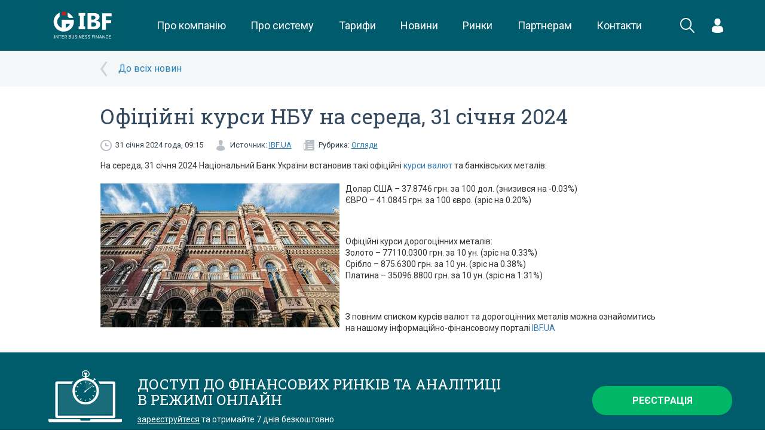

--- FILE ---
content_type: application/x-javascript
request_url: https://ibf.ua/assets/frontend/js/helpers.js
body_size: 1950
content:

function getUrlParam(name) {
    var reg = new RegExp('[\?&]' + name + '=([^&]+)', 'i');
    var match = reg.exec(window.location.hash);
    if (match && match.length > 1) {
        return decodeURIComponent(match[1]);
    } else {
        return '';
    }
}

function go(url) {
    location.href = url;
}
function openDialog(id, url, options) {

    if ($('#' + id).hasClass('ui-dialog-content') && $('#' + id).dialog('isOpen')) {
        $('#' + id).dialog('moveToTop')
    }
    else {
        $('<div><iframe src="' + url + '" frameborder="0"></iframe></div>').attr('id', id).dialog(
            $.extend({
                minWidth  : 400,
                minHeight : 300,
                draggable : true,
                resizable : true,
                closeText : '&times;',
                close     : function () {
                    $('#' + $(this).attr('id')).remove();
                }
            }, options)
        );
    }

    return false;
}
function openMessagePopup(title, content) {
    if (title == '') {
        $('#_msgPopupTitle').addClass('hidden');
    }
    else{
        $('#_msgPopupTitle').removeClass('hidden');
        $('#_msgPopupTitle').html(title);
    }

    $('#_msgPopupContent').html(content);

    $.magnificPopup.open({
        items: {
            src: $('#_msgPopup')
        },
        type: 'inline',

        fixedContentPos: false,
        fixedBgPos: true,

        overflowY: 'auto',

        closeBtnInside: true,
        preloader: false,

        midClick: true,
        removalDelay: 300,
        mainClass: 'my-mfp-zoom-in'
    });
    return;
}
$(function(){
    $('[data-toggle=tooltip]').tooltip({
    });
    $(document).on('change','#_calendarMonth', function(){
        var _calendarDate = $('#_calendarYear').val() + '-' + $(this).val() + '-01';
        $.post('/articles/calendar?date=' + _calendarDate, {
            rubric : $(this).data('rubric')
        }, function(data){
            $('#_articlesCalendar').html(data);
        });
    });
    $(document).on('change','#_calendarYear', function(){
        var _calendarDate = $(this).val() + '-' + $('#_calendarMonth').val() + '-01';
        $.post('/articles/calendar?date=' + _calendarDate, {
            rubric : $(this).data('rubric')
        }, function(data){
            $('#_articlesCalendar').html(data);
        });
    });

    if ($.cookie('lgn') != undefined && $.cookie('pwd') != undefined) {
        $('#login_').val($.cookie('lgn'));
        $('#password_').val($.cookie('pwd'));
        $('#remember_me').prop('checked', true);
        $('input[type="checkbox"]').trigger('refresh');
    }

    $('#loginForm, #loginFormMobile').ajaxForm({
        success : function(data) {
            if (data.status == 'error') {
                openMessagePopup('', data.message);
            }
            else {

                if ($('#remember_me').is(':checked')) {
                    $.cookie('lgn', $('#login_').val(), { expires: 30, path: '/' });
                    $.cookie('pwd', $('#password_').val(), { expires: 30, path: '/' });
                }
                else {
                    $.removeCookie('lgn', { path: '/' });
                    $.removeCookie('pwd', { path: '/' });
                }
                go(data.redirect);
            }

            return false;
        }
    });
    $('#loginPageForm').ajaxForm({
        success : function(data) {
            if (data.status == 'error') {
                openMessagePopup('', data.message);
            }
            else {
                go(data.redirect);
            }

            return false;
        }
    });

    $('#forgotPageForm').ajaxForm({
        success : function(data) {
            if (data.status == 'error') {
                openMessagePopup('', data.message);
            }
            else {
                go(data.redirect);
            }

            return false;
        }
    });

    $('.article-content').each(function(){
        if ($(this).find('img[data-desc]').length > 0) {
            $(this).find('img[data-desc]').each(function(){
                if ($(this).data('desc') != '') {
                    var img      = $(this);
                    var floating = $(img).css('float');
                    if ($(img).css('display') == 'block' && floating == 'none') {
                        floating = 'center';
                    }
                    var container = $('<div>')
                        .addClass('img-text-container')
                        .addClass('float-' + floating)
                        .css({
                            //width           : img.width(),
                            marginTop       : img.css('margin-top'),
                            marginRight     : (floating != 'center' ? img.css('margin-right') : 'auto'),
                            marginBottom    : img.css('margin-bottom'),
                            marginLeft      : (floating != 'center' ? img.css('margin-left') : 'auto')
                        });
                    img.css({
                        marginTop       : 'auto',
                        marginRight     : 'auto',
                        marginBottom    : 'auto',
                        marginLeft      : 'auto'
                    });
                    img.wrap(container);
                    var desc = $('<div>').addClass('img-desc').html($(this).data('desc'));
                    img.after(desc);
                    img.after($('<div>').addClass('clearfix'));
                    img.wrap($('<a>').attr('rel', 'article-content-gallery').attr('href', img.attr('src')));
                    img.closest('p').addClass('remove-margins').addClass('remove-br')
                }
            });
        }
    });
    $('a[rel=article-content-gallery]').fancybox({openEffect:'fade',closeEffect:'fade',nextEffect:'fade',prevEffect:'fade',padding:0,margin:[20,60,20,60],helpers:{overlay:{locked:false},title:{type:'outside'},thumbs:{width:50,height:50}}});
});



$(function(){

// Add breakpoints
    $.fn.isBreakPoint = function(device) {
        return $().getBreakPointClass() == 'device-' + device;
    };

    $.fn.setBreakPointClass = function() {
        var bodyClasses  = [];

        if ($('body').attr('class') != undefined) {
            bodyClasses = $('body').attr('class').split(' ');
        }

        var classBlackList = ['device-xs', 'device-sm', 'device-md', 'device-lg'];

        jQuery.grep(bodyClasses, function(bClass) {
            if (jQuery.inArray(bClass, classBlackList) != -1) {
                $('body').removeClass(bClass);
            }

        });

        $('body').not('.blank-layout').addClass($().getBreakPointClass());
    };

    $.fn.getBreakPointClass = function() {
        var deviceClasses = $($('.device:visible')[0]).attr('class').split(' ');
        var classBlackList = ['device', 'visible-xs', 'visible-sm', 'visible-md', 'visible-lg'];

        var actualDeviceClasses = '';

        jQuery.grep(deviceClasses, function(el) {
            if (jQuery.inArray(el, classBlackList) == -1) actualDeviceClasses = el;
        });

        return actualDeviceClasses;
    };


    $('body').append('<div class="device device-xs visible-xs"></div>');
    $('body').append('<div class="device device-sm visible-sm"></div>');
    $('body').append('<div class="device device-md visible-md"></div>');
    $('body').append('<div class="device device-lg visible-lg"></div>');

    $().setBreakPointClass();
    setTimeout(function(){
    }, 1000);

    $(window).resize(function () {
        $().setBreakPointClass();
    });

    $('[data-flash-hide]').each(function(){
        var that = this;
        setTimeout(function () {
            $(that).remove();
        }, $(that).data('flash-hide'))
    });

    $('[data-onsubmit]').each(function(){
        var that = this;

        $(this).closest('form').submit(function(){
            $(that).html($(that).data('onsubmit'));
        });
    });
});

function saveOption(param, value) {
    $.post('/accounts/options', {
        param : param,
        value : value
    })
}

--- FILE ---
content_type: application/x-javascript
request_url: https://ibf.ua/assets/frontend/js//amcharts/amcharts.js
body_size: 65710
content:
(function(){var d;window.AmCharts?d=window.AmCharts:(d={},window.AmCharts=d,d.themes={},d.maps={},d.inheriting={},d.charts=[],d.onReadyArray=[],d.useUTC=!1,d.updateRate=60,d.uid=0,d.lang={},d.translations={},d.mapTranslations={},d.windows={},d.initHandlers=[],d.amString="am",d.pmString="pm");d.Class=function(a){var b=function(){arguments[0]!==d.inheriting&&(this.events={},this.construct.apply(this,arguments))};a.inherits?(b.prototype=new a.inherits(d.inheriting),b.base=a.inherits.prototype,delete a.inherits):
(b.prototype.createEvents=function(){for(var a=0;a<arguments.length;a++)this.events[arguments[a]]=[]},b.prototype.listenTo=function(a,b,c){this.removeListener(a,b,c);a.events[b].push({handler:c,scope:this})},b.prototype.addListener=function(a,b,c){this.removeListener(this,a,b);a&&this.events[a]&&this.events[a].push({handler:b,scope:c})},b.prototype.removeListener=function(a,b,c){if(a&&a.events&&(a=a.events[b]))for(b=a.length-1;0<=b;b--)a[b].handler===c&&a.splice(b,1)},b.prototype.fire=function(a){for(var b=
this.events[a.type],c=0;c<b.length;c++){var d=b[c];d.handler.call(d.scope,a)}});for(var c in a)b.prototype[c]=a[c];return b};d.addChart=function(a){window.requestAnimationFrame?d.animationRequested||(d.animationRequested=!0,window.requestAnimationFrame(d.update)):d.updateInt||(d.updateInt=setInterval(function(){d.update()},Math.round(1E3/d.updateRate)));d.charts.push(a)};d.removeChart=function(a){for(var b=d.charts,c=b.length-1;0<=c;c--)b[c]==a&&b.splice(c,1);0===b.length&&d.updateInt&&(clearInterval(d.updateInt),
d.updateInt=NaN)};d.isModern=!0;d.getIEVersion=function(){var a=0,b,c;"Microsoft Internet Explorer"==navigator.appName&&(b=navigator.userAgent,c=/MSIE ([0-9]{1,}[.0-9]{0,})/,null!==c.exec(b)&&(a=parseFloat(RegExp.$1)));return a};d.applyLang=function(a,b){var c=d.translations;b.dayNames=d.extend({},d.dayNames);b.shortDayNames=d.extend({},d.shortDayNames);b.monthNames=d.extend({},d.monthNames);b.shortMonthNames=d.extend({},d.shortMonthNames);b.amString="am";b.pmString="pm";c&&(c=c[a])&&(d.lang=c,c.monthNames&&
(b.dayNames=d.extend({},c.dayNames),b.shortDayNames=d.extend({},c.shortDayNames),b.monthNames=d.extend({},c.monthNames),b.shortMonthNames=d.extend({},c.shortMonthNames)),c.am&&(b.amString=c.am),c.pm&&(b.pmString=c.pm));d.amString=b.amString;d.pmString=b.amString};d.IEversion=d.getIEVersion();9>d.IEversion&&0<d.IEversion&&(d.isModern=!1,d.isIE=!0);d.dx=0;d.dy=0;if(document.addEventListener||window.opera)d.isNN=!0,d.isIE=!1,d.dx=.5,d.dy=.5;document.attachEvent&&(d.isNN=!1,d.isIE=!0,d.isModern||(d.dx=
0,d.dy=0));window.chrome&&(d.chrome=!0);d.handleMouseUp=function(a){for(var b=d.charts,c=0;c<b.length;c++){var e=b[c];e&&e.handleReleaseOutside&&e.handleReleaseOutside(a)}};d.handleMouseMove=function(a){for(var b=d.charts,c=0;c<b.length;c++){var e=b[c];e&&e.handleMouseMove&&e.handleMouseMove(a)}};d.handleWheel=function(a){for(var b=d.charts,c=0;c<b.length;c++){var e=b[c];if(e&&e.mouseIsOver){e.mouseWheelScrollEnabled||e.mouseWheelZoomEnabled?e.handleWheel&&e.handleWheel(a):a.stopPropagation&&a.stopPropagation();
break}}};d.resetMouseOver=function(){for(var a=d.charts,b=0;b<a.length;b++){var c=a[b];c&&(c.mouseIsOver=!1)}};d.ready=function(a){d.onReadyArray.push(a)};d.handleLoad=function(){d.isReady=!0;for(var a=d.onReadyArray,b=0;b<a.length;b++){var c=a[b];isNaN(d.processDelay)?c():setTimeout(c,d.processDelay*b)}};d.addInitHandler=function(a,b){d.initHandlers.push({method:a,types:b})};d.callInitHandler=function(a){var b=d.initHandlers;if(d.initHandlers)for(var c=0;c<b.length;c++){var e=b[c];e.types?d.isInArray(e.types,
a.type)&&e.method(a):e.method(a)}};d.getUniqueId=function(){d.uid++;return"AmChartsEl-"+d.uid};d.isNN&&(document.addEventListener("mousemove",d.handleMouseMove),document.addEventListener("mouseup",d.handleMouseUp,!0),window.addEventListener("load",d.handleLoad,!0),window.addEventListener("DOMMouseScroll",d.handleWheel,!0),document.addEventListener("mousewheel",d.handleWheel,!0));d.isIE&&(document.attachEvent("onmousemove",d.handleMouseMove),document.attachEvent("onmouseup",d.handleMouseUp),window.attachEvent("onload",
d.handleLoad),document.attachEvent("onmousewheel",d.handleWheel));d.clear=function(){var a=d.charts;if(a)for(var b=a.length-1;0<=b;b--)a[b].clear();d.updateInt&&clearInterval(d.updateInt);d.charts=[];d.isNN&&(document.removeEventListener("mousemove",d.handleMouseMove,!0),document.removeEventListener("mouseup",d.handleMouseUp,!0),window.removeEventListener("load",d.handleLoad,!0),window.removeEventListener("DOMMouseScroll",d.handleWheel,!0),document.removeEventListener("mousewheel",d.handleWheel,!0));
d.isIE&&(document.detachEvent("onmousemove",d.handleMouseMove),document.detachEvent("onmouseup",d.handleMouseUp),window.detachEvent("onload",d.handleLoad))};d.makeChart=function(a,b,c){var e=b.type,h=b.theme;d.isString(h)&&(h=d.themes[h],b.theme=h);var f;switch(e){case "serial":f=new d.AmSerialChart(h);break;case "xy":f=new d.AmXYChart(h);break;case "pie":f=new d.AmPieChart(h);break;case "radar":f=new d.AmRadarChart(h);break;case "gauge":f=new d.AmAngularGauge(h);break;case "funnel":f=new d.AmFunnelChart(h);
break;case "map":f=new d.AmMap(h);break;case "stock":f=new d.AmStockChart(h);break;case "gantt":f=new d.AmGanttChart(h)}d.extend(f,b);d.isReady?isNaN(c)?f.write(a):setTimeout(function(){d.realWrite(f,a)},c):d.ready(function(){isNaN(c)?f.write(a):setTimeout(function(){d.realWrite(f,a)},c)});return f};d.realWrite=function(a,b){a.write(b)};d.updateCount=0;d.validateAt=Math.round(d.updateRate/10);d.update=function(){var a=d.charts;d.updateCount++;var b=!1;d.updateCount==d.validateAt&&(b=!0,d.updateCount=
0);if(a)for(var c=a.length-1;0<=c;c--)a[c].update&&a[c].update(),b&&(a[c].autoResize?a[c].validateSize&&a[c].validateSize():a[c].premeasure&&a[c].premeasure());window.requestAnimationFrame&&window.requestAnimationFrame(d.update)};d.bezierX=3;d.bezierY=6;"complete"==document.readyState&&d.handleLoad()})();(function(){var d=window.AmCharts;d.toBoolean=function(a,b){if(void 0===a)return b;switch(String(a).toLowerCase()){case "true":case "yes":case "1":return!0;case "false":case "no":case "0":case null:return!1;default:return!!a}};d.removeFromArray=function(a,b){var c;if(void 0!==b&&void 0!==a)for(c=a.length-1;0<=c;c--)a[c]==b&&a.splice(c,1)};d.getPath=function(){var a=document.getElementsByTagName("script");if(a)for(var b=0;b<a.length;b++){var c=a[b].src;if(-1!==c.search(/\/(amcharts|ammap)\.js/))return c.replace(/\/(amcharts|ammap)\.js.*/,
"/")}};d.normalizeUrl=function(a){return""!==a&&-1===a.search(/\/$/)?a+"/":a};d.isAbsolute=function(a){return 0===a.search(/^http[s]?:|^\//)};d.isInArray=function(a,b){for(var c=0;c<a.length;c++)if(a[c]==b)return!0;return!1};d.getDecimals=function(a){var b=0;isNaN(a)||(a=String(a),-1!=a.indexOf("e-")?b=Number(a.split("-")[1]):-1!=a.indexOf(".")&&(b=a.split(".")[1].length));return b};d.wordwrap=function(a,b,c,e){var h,f,g,k;a+="";if(1>b)return a;h=-1;for(a=(k=a.split(/\r\n|\n|\r/)).length;++h<a;k[h]+=
g){g=k[h];for(k[h]="";g.length>b;k[h]+=d.trim(g.slice(0,f))+((g=g.slice(f)).length?c:""))f=2==e||(f=g.slice(0,b+1).match(/\S*(\s)?$/))[1]?b:f.input.length-f[0].length||1==e&&b||f.input.length+(f=g.slice(b).match(/^\S*/))[0].length;g=d.trim(g)}return k.join(c)};d.trim=function(a){return a.replace(/^[\s\uFEFF\xA0]+|[\s\uFEFF\xA0]+$/g,"")};d.wrappedText=function(a,b,c,e,h,f,g,k){var l=d.text(a,b,c,e,h,f,g);if(l){var m=l.getBBox();if(m.width>k){var n="\n";d.isModern||(n="<br>");k=Math.floor(k/(m.width/
b.length));2<k&&(k-=2);b=d.wordwrap(b,k,n,!0);l.remove();l=d.text(a,b,c,e,h,f,g)}}return l};d.getStyle=function(a,b){var c="";if(document.defaultView&&document.defaultView.getComputedStyle)try{c=document.defaultView.getComputedStyle(a,"").getPropertyValue(b)}catch(e){}else a.currentStyle&&(b=b.replace(/\-(\w)/g,function(a,b){return b.toUpperCase()}),c=a.currentStyle[b]);return c};d.removePx=function(a){if(void 0!==a)return Number(a.substring(0,a.length-2))};d.getURL=function(a,b){if(a)if("_self"!=
b&&b)if("_top"==b&&window.top)window.top.location.href=a;else if("_parent"==b&&window.parent)window.parent.location.href=a;else if("_blank"==b)window.open(a);else{var c=document.getElementsByName(b)[0];c?c.src=a:(c=d.windows[b])?c.opener&&!c.opener.closed?c.location.href=a:d.windows[b]=window.open(a):d.windows[b]=window.open(a)}else window.location.href=a};d.ifArray=function(a){return a&&"object"==typeof a&&0<a.length?!0:!1};d.callMethod=function(a,b){var c;for(c=0;c<b.length;c++){var e=b[c];if(e){if(e[a])e[a]();
var d=e.length;if(0<d){var f;for(f=0;f<d;f++){var g=e[f];if(g&&g[a])g[a]()}}}}};d.toNumber=function(a){return"number"==typeof a?a:Number(String(a).replace(/[^0-9\-.]+/g,""))};d.toColor=function(a){if(""!==a&&void 0!==a)if(-1!=a.indexOf(",")){a=a.split(",");var b;for(b=0;b<a.length;b++){var c=a[b].substring(a[b].length-6,a[b].length);a[b]="#"+c}}else a=a.substring(a.length-6,a.length),a="#"+a;return a};d.toCoordinate=function(a,b,c){var e;void 0!==a&&(a=String(a),c&&c<b&&(b=c),e=Number(a),-1!=a.indexOf("!")&&
(e=b-Number(a.substr(1))),-1!=a.indexOf("%")&&(e=b*Number(a.substr(0,a.length-1))/100));return e};d.fitToBounds=function(a,b,c){a<b&&(a=b);a>c&&(a=c);return a};d.isDefined=function(a){return void 0===a?!1:!0};d.stripNumbers=function(a){return a.replace(/[0-9]+/g,"")};d.roundTo=function(a,b){if(0>b)return a;var c=Math.pow(10,b);return Math.round(a*c)/c};d.toFixed=function(a,b){var c=String(Math.round(a*Math.pow(10,b)));if(0<b){var e=c.length;if(e<b){var d;for(d=0;d<b-e;d++)c="0"+c}e=c.substring(0,
c.length-b);""===e&&(e=0);return e+"."+c.substring(c.length-b,c.length)}return String(c)};d.formatDuration=function(a,b,c,e,h,f){var g=d.intervals,k=f.decimalSeparator;if(a>=g[b].contains){var l=a-Math.floor(a/g[b].contains)*g[b].contains;"ss"==b?(l=d.formatNumber(l,f),1==l.split(k)[0].length&&(l="0"+l)):l=d.roundTo(l,f.precision);("mm"==b||"hh"==b)&&10>l&&(l="0"+l);c=l+""+e[b]+""+c;a=Math.floor(a/g[b].contains);b=g[b].nextInterval;return d.formatDuration(a,b,c,e,h,f)}"ss"==b&&(a=d.formatNumber(a,
f),1==a.split(k)[0].length&&(a="0"+a));("mm"==b||"hh"==b)&&10>a&&(a="0"+a);c=a+""+e[b]+""+c;if(g[h].count>g[b].count)for(a=g[b].count;a<g[h].count;a++)b=g[b].nextInterval,"ss"==b||"mm"==b||"hh"==b?c="00"+e[b]+""+c:"DD"==b&&(c="0"+e[b]+""+c);":"==c.charAt(c.length-1)&&(c=c.substring(0,c.length-1));return c};d.formatNumber=function(a,b,c,e,h){a=d.roundTo(a,b.precision);isNaN(c)&&(c=b.precision);var f=b.decimalSeparator;b=b.thousandsSeparator;var g;g=0>a?"-":"";a=Math.abs(a);var k=String(a),l=!1;-1!=
k.indexOf("e")&&(l=!0);0<=c&&!l&&(k=d.toFixed(a,c));var m="";if(l)m=k;else{var k=k.split("."),l=String(k[0]),n;for(n=l.length;0<=n;n-=3)m=n!=l.length?0!==n?l.substring(n-3,n)+b+m:l.substring(n-3,n)+m:l.substring(n-3,n);void 0!==k[1]&&(m=m+f+k[1]);void 0!==c&&0<c&&"0"!=m&&(m=d.addZeroes(m,f,c))}m=g+m;""===g&&!0===e&&0!==a&&(m="+"+m);!0===h&&(m+="%");return m};d.addZeroes=function(a,b,c){a=a.split(b);void 0===a[1]&&0<c&&(a[1]="0");return a[1].length<c?(a[1]+="0",d.addZeroes(a[0]+b+a[1],b,c)):void 0!==
a[1]?a[0]+b+a[1]:a[0]};d.scientificToNormal=function(a){var b;a=String(a).split("e");var c;if("-"==a[1].substr(0,1)){b="0.";for(c=0;c<Math.abs(Number(a[1]))-1;c++)b+="0";b+=a[0].split(".").join("")}else{var e=0;b=a[0].split(".");b[1]&&(e=b[1].length);b=a[0].split(".").join("");for(c=0;c<Math.abs(Number(a[1]))-e;c++)b+="0"}return b};d.toScientific=function(a,b){if(0===a)return"0";var c=Math.floor(Math.log(Math.abs(a))*Math.LOG10E),e=String(e).split(".").join(b);return String(e)+"e"+c};d.randomColor=
function(){return"#"+("00000"+(16777216*Math.random()<<0).toString(16)).substr(-6)};d.hitTest=function(a,b,c){var e=!1,h=a.x,f=a.x+a.width,g=a.y,k=a.y+a.height,l=d.isInRectangle;e||(e=l(h,g,b));e||(e=l(h,k,b));e||(e=l(f,g,b));e||(e=l(f,k,b));e||!0===c||(e=d.hitTest(b,a,!0));return e};d.isInRectangle=function(a,b,c){return a>=c.x-5&&a<=c.x+c.width+5&&b>=c.y-5&&b<=c.y+c.height+5?!0:!1};d.isPercents=function(a){if(-1!=String(a).indexOf("%"))return!0};d.formatValue=function(a,b,c,e,h,f,g,k){if(b){void 0===
h&&(h="");var l;for(l=0;l<c.length;l++){var m=c[l],n=b[m];void 0!==n&&(n=f?d.addPrefix(n,k,g,e):d.formatNumber(n,e),a=a.replace(new RegExp("\\[\\["+h+""+m+"\\]\\]","g"),n))}}return a};d.formatDataContextValue=function(a,b){if(a){var c=a.match(/\[\[.*?\]\]/g),e;for(e=0;e<c.length;e++){var d=c[e],d=d.substr(2,d.length-4);void 0!==b[d]&&(a=a.replace(new RegExp("\\[\\["+d+"\\]\\]","g"),b[d]))}}return a};d.massReplace=function(a,b){for(var c in b)if(b.hasOwnProperty(c)){var e=b[c];void 0===e&&(e="");a=
a.replace(c,e)}return a};d.cleanFromEmpty=function(a){return a.replace(/\[\[[^\]]*\]\]/g,"")};d.addPrefix=function(a,b,c,e,h){var f=d.formatNumber(a,e),g="",k,l,m;if(0===a)return"0";0>a&&(g="-");a=Math.abs(a);if(1<a)for(k=b.length-1;-1<k;k--){if(a>=b[k].number&&(l=a/b[k].number,m=Number(e.precision),1>m&&(m=1),c=d.roundTo(l,m),m=d.formatNumber(c,{precision:-1,decimalSeparator:e.decimalSeparator,thousandsSeparator:e.thousandsSeparator}),!h||l==c)){f=g+""+m+""+b[k].prefix;break}}else for(k=0;k<c.length;k++)if(a<=
c[k].number){l=a/c[k].number;m=Math.abs(Math.floor(Math.log(l)*Math.LOG10E));l=d.roundTo(l,m);f=g+""+l+""+c[k].prefix;break}return f};d.remove=function(a){a&&a.remove()};d.getEffect=function(a){">"==a&&(a="easeOutSine");"<"==a&&(a="easeInSine");"elastic"==a&&(a="easeOutElastic");return a};d.getObjById=function(a,b){var c,e;for(e=0;e<a.length;e++){var d=a[e];if(d.id==b){c=d;break}}return c};d.applyTheme=function(a,b,c){b||(b=d.theme);b&&b[c]&&d.extend(a,b[c])};d.isString=function(a){return"string"==
typeof a?!0:!1};d.extend=function(a,b,c){var e;a||(a={});for(e in b)c?a.hasOwnProperty(e)||(a[e]=b[e]):a[e]=b[e];return a};d.copyProperties=function(a,b){for(var c in a)a.hasOwnProperty(c)&&"events"!=c&&void 0!==a[c]&&"function"!=typeof a[c]&&"cname"!=c&&(b[c]=a[c])};d.processObject=function(a,b,c,e){if(!1===a instanceof b&&(a=e?d.extend(new b(c),a):d.extend(a,new b(c),!0),a.listeners))for(var h in a.listeners)b=a.listeners[h],a.addListener(b.event,b.method);return a};d.fixNewLines=function(a){var b=
RegExp("\\n","g");a&&(a=a.replace(b,"<br />"));return a};d.fixBrakes=function(a){if(d.isModern){var b=RegExp("<br>","g");a&&(a=a.replace(b,"\n"))}else a=d.fixNewLines(a);return a};d.deleteObject=function(a,b){if(a){if(void 0===b||null===b)b=20;if(0!==b)if("[object Array]"===Object.prototype.toString.call(a))for(var c=0;c<a.length;c++)d.deleteObject(a[c],b-1),a[c]=null;else if(a&&!a.tagName)try{for(c in a)a[c]&&("object"==typeof a[c]&&d.deleteObject(a[c],b-1),"function"!=typeof a[c]&&(a[c]=null))}catch(e){}}};
d.bounce=function(a,b,c,e,d){return(b/=d)<1/2.75?7.5625*e*b*b+c:b<2/2.75?e*(7.5625*(b-=1.5/2.75)*b+.75)+c:b<2.5/2.75?e*(7.5625*(b-=2.25/2.75)*b+.9375)+c:e*(7.5625*(b-=2.625/2.75)*b+.984375)+c};d.easeInOutQuad=function(a,b,c,e,d){b/=d/2;if(1>b)return e/2*b*b+c;b--;return-e/2*(b*(b-2)-1)+c};d.easeInSine=function(a,b,c,e,d){return-e*Math.cos(b/d*(Math.PI/2))+e+c};d.easeOutSine=function(a,b,c,e,d){return e*Math.sin(b/d*(Math.PI/2))+c};d.easeOutElastic=function(a,b,c,e,d){a=1.70158;var f=0,g=e;if(0===
b)return c;if(1==(b/=d))return c+e;f||(f=.3*d);g<Math.abs(e)?(g=e,a=f/4):a=f/(2*Math.PI)*Math.asin(e/g);return g*Math.pow(2,-10*b)*Math.sin(2*(b*d-a)*Math.PI/f)+e+c};d.fixStepE=function(a){a=a.toExponential(0).split("e");var b=Number(a[1]);9==Number(a[0])&&b++;return d.generateNumber(1,b)};d.generateNumber=function(a,b){var c="",e;e=0>b?Math.abs(b)-1:Math.abs(b);var d;for(d=0;d<e;d++)c+="0";return 0>b?Number("0."+c+String(a)):Number(String(a)+c)};d.setCN=function(a,b,c,e){if(a.addClassNames&&b&&(b=
b.node)&&c){var d=b.getAttribute("class");a=a.classNamePrefix+"-";e&&(a="");d?b.setAttribute("class",d+" "+a+c):b.setAttribute("class",a+c)}};d.parseDefs=function(a,b){for(var c in a){var e=typeof a[c];if(0<a[c].length&&"object"==e)for(var h=0;h<a[c].length;h++)e=document.createElementNS(d.SVG_NS,c),b.appendChild(e),d.parseDefs(a[c][h],e);else"object"==e?(e=document.createElementNS(d.SVG_NS,c),b.appendChild(e),d.parseDefs(a[c],e)):b.setAttribute(c,a[c])}}})();(function(){var d=window.AmCharts;d.AxisBase=d.Class({construct:function(a){this.createEvents("clickItem","rollOverItem","rollOutItem");this.titleDY=this.y=this.x=this.dy=this.dx=0;this.axisThickness=1;this.axisColor="#000000";this.axisAlpha=1;this.gridCount=this.tickLength=5;this.gridAlpha=.15;this.gridThickness=1;this.gridColor="#000000";this.dashLength=0;this.labelFrequency=1;this.showLastLabel=this.showFirstLabel=!0;this.fillColor="#FFFFFF";this.fillAlpha=0;this.labelsEnabled=!0;this.labelRotation=
0;this.autoGridCount=!0;this.offset=0;this.guides=[];this.visible=!0;this.counter=0;this.guides=[];this.ignoreAxisWidth=this.inside=!1;this.minHorizontalGap=75;this.minVerticalGap=35;this.titleBold=!0;this.minorGridEnabled=!1;this.minorGridAlpha=.07;this.autoWrap=!1;this.titleAlign="middle";this.labelOffset=0;this.bcn="axis-";this.centerLabels=!1;this.firstDayOfWeek=1;this.centerLabelOnFullPeriod=this.markPeriodChange=this.boldPeriodBeginning=!0;this.periods=[{period:"fff",count:1},{period:"fff",
count:5},{period:"fff",count:10},{period:"fff",count:50},{period:"fff",count:100},{period:"fff",count:500},{period:"ss",count:1},{period:"ss",count:5},{period:"ss",count:10},{period:"ss",count:30},{period:"mm",count:1},{period:"mm",count:5},{period:"mm",count:10},{period:"mm",count:30},{period:"hh",count:1},{period:"hh",count:3},{period:"hh",count:6},{period:"hh",count:12},{period:"DD",count:1},{period:"DD",count:2},{period:"DD",count:3},{period:"DD",count:4},{period:"DD",count:5},{period:"WW",count:1},
{period:"MM",count:1},{period:"MM",count:2},{period:"MM",count:3},{period:"MM",count:6},{period:"YYYY",count:1},{period:"YYYY",count:2},{period:"YYYY",count:5},{period:"YYYY",count:10},{period:"YYYY",count:50},{period:"YYYY",count:100}];this.dateFormats=[{period:"fff",format:"NN:SS.QQQ"},{period:"ss",format:"JJ:NN:SS"},{period:"mm",format:"JJ:NN"},{period:"hh",format:"JJ:NN"},{period:"DD",format:"MMM DD"},{period:"WW",format:"MMM DD"},{period:"MM",format:"MMM"},{period:"YYYY",format:"YYYY"}];this.nextPeriod=
{fff:"ss",ss:"mm",mm:"hh",hh:"DD",DD:"MM",MM:"YYYY"};d.applyTheme(this,a,"AxisBase")},zoom:function(a,b){this.start=a;this.end=b;this.dataChanged=!0;this.draw()},fixAxisPosition:function(){var a=this.position;"H"==this.orientation?("left"==a&&(a="bottom"),"right"==a&&(a="top")):("bottom"==a&&(a="left"),"top"==a&&(a="right"));this.position=a},init:function(){this.createBalloon()},draw:function(){var a=this.chart;this.prevBY=this.prevBX=NaN;this.allLabels=[];this.counter=0;this.destroy();this.fixAxisPosition();
this.setBalloonBounds();this.labels=[];var b=a.container,c=b.set();a.gridSet.push(c);this.set=c;b=b.set();a.axesLabelsSet.push(b);this.labelsSet=b;this.axisLine=new this.axisRenderer(this);this.autoGridCount?("V"==this.orientation?(a=this.height/this.minVerticalGap,3>a&&(a=3)):a=this.width/this.minHorizontalGap,this.gridCountR=Math.max(a,1)):this.gridCountR=this.gridCount;this.axisWidth=this.axisLine.axisWidth;this.addTitle()},setOrientation:function(a){this.orientation=a?"H":"V"},addTitle:function(){var a=
this.title;this.titleLabel=null;if(a){var b=this.chart,c=this.titleColor;void 0===c&&(c=b.color);var e=this.titleFontSize;isNaN(e)&&(e=b.fontSize+1);a=d.text(b.container,a,c,b.fontFamily,e,this.titleAlign,this.titleBold);d.setCN(b,a,this.bcn+"title");this.titleLabel=a}},positionTitle:function(){var a=this.titleLabel;if(a){var b,c,e=this.labelsSet,h={};0<e.length()?h=e.getBBox():(h.x=0,h.y=0,h.width=this.width,h.height=this.height,d.VML&&(h.y+=this.y,h.x+=this.x));e.push(a);var e=h.x,f=h.y;d.VML&&
(this.rotate?e-=this.x:f-=this.y);var g=h.width,h=h.height,k=this.width,l=this.height,m=0,n=a.getBBox().height/2,q=this.inside,p=this.titleAlign;switch(this.position){case "top":b="left"==p?-1:"right"==p?k:k/2;c=f-10-n;break;case "bottom":b="left"==p?-1:"right"==p?k:k/2;c=f+h+10+n;break;case "left":b=e-10-n;q&&(b-=5);m=-90;c=("left"==p?l+1:"right"==p?-1:l/2)+this.titleDY;break;case "right":b=e+g+10+n,q&&(b+=7),c=("left"==p?l+2:"right"==p?-2:l/2)+this.titleDY,m=-90}this.marginsChanged?(a.translate(b,
c),this.tx=b,this.ty=c):a.translate(this.tx,this.ty);this.marginsChanged=!1;isNaN(this.titleRotation)||(m=this.titleRotation);0!==m&&a.rotate(m)}},pushAxisItem:function(a,b){var c=this,e=a.graphics();0<e.length()&&(b?c.labelsSet.push(e):c.set.push(e));if(e=a.getLabel())this.labelsSet.push(e),e.click(function(b){c.handleMouse(b,a,"clickItem")}).mouseover(function(b){c.handleMouse(b,a,"rollOverItem")}).mouseout(function(b){c.handleMouse(b,a,"rollOutItem")})},handleMouse:function(a,b,c){this.fire({type:c,
value:b.value,serialDataItem:b.serialDataItem,axis:this,target:b.label,chart:this.chart,event:a})},addGuide:function(a){for(var b=this.guides,c=!1,e=b.length,h=0;h<b.length;h++)b[h]==a&&(c=!0,e=h);a=d.processObject(a,d.Guide,this.theme);a.id||(a.id="guideAuto"+e+"_"+(new Date).getTime());c||b.push(a)},removeGuide:function(a){var b=this.guides,c;for(c=0;c<b.length;c++)b[c]==a&&b.splice(c,1)},handleGuideOver:function(a){clearTimeout(this.chart.hoverInt);var b=a.graphics.getBBox(),c=this.x+b.x+b.width/
2,b=this.y+b.y+b.height/2,e=a.fillColor;void 0===e&&(e=a.lineColor);this.chart.showBalloon(a.balloonText,e,!0,c,b)},handleGuideOut:function(){this.chart.hideBalloon()},addEventListeners:function(a,b){var c=this;a.mouseover(function(){c.handleGuideOver(b)});a.touchstart(function(){c.handleGuideOver(b)});a.mouseout(function(){c.handleGuideOut(b)})},getBBox:function(){var a;this.labelsSet&&(a=this.labelsSet.getBBox());a?d.VML||(a={x:a.x+this.x,y:a.y+this.y,width:a.width,height:a.height}):a={x:0,y:0,
width:0,height:0};return a},destroy:function(){d.remove(this.set);d.remove(this.labelsSet);var a=this.axisLine;a&&d.remove(a.axisSet);d.remove(this.grid0)},chooseMinorFrequency:function(a){for(var b=10;0<b;b--)if(a/b==Math.round(a/b))return a/b},parseDatesDraw:function(){var a,b=this.chart,c=this.showFirstLabel,e=this.showLastLabel,h,f="",g=d.extractPeriod(this.minPeriod),k=d.getPeriodDuration(g.period,g.count),l,m,n,q,p,t=this.firstDayOfWeek,r=this.boldPeriodBeginning;a=this.minorGridEnabled;var w,
x=this.gridAlpha,y,u=this.choosePeriod(0),A=u.period,u=u.count,z=d.getPeriodDuration(A,u);z<k&&(A=g.period,u=g.count,z=k);g=A;"WW"==g&&(g="DD");this.stepWidth=this.getStepWidth(this.timeDifference);var B=Math.ceil(this.timeDifference/z)+5,D=l=d.resetDateToMin(new Date(this.startTime-z),A,u,t).getTime();if(g==A&&1==u&&this.centerLabelOnFullPeriod||this.autoWrap||this.centerLabels)n=z*this.stepWidth,this.autoWrap&&!this.centerLabels&&(n=-n);this.cellWidth=k*this.stepWidth;q=Math.round(l/z);k=-1;q/2==
Math.round(q/2)&&(k=-2,l-=z);q=this.firstTime;var C=0,J=0;a&&1<u&&(w=this.chooseMinorFrequency(u),y=d.getPeriodDuration(A,w),"DD"==A&&(y+=d.getPeriodDuration("hh")),"fff"==A&&(y=1));if(0<this.gridCountR)for(B-5-k>this.autoRotateCount&&!isNaN(this.autoRotateAngle)&&(this.labelRotationR=this.autoRotateAngle),a=k;a<=B;a++){p=q+z*(a+Math.floor((D-q)/z))-C;"DD"==A&&(p+=36E5);p=d.resetDateToMin(new Date(p),A,u,t).getTime();"MM"==A&&(h=(p-l)/z,1.5<=(p-l)/z&&(p=p-(h-1)*z+d.getPeriodDuration("DD",3),p=d.resetDateToMin(new Date(p),
A,1).getTime(),C+=z));h=(p-this.startTime)*this.stepWidth;if("radar"==b.type){if(h=this.axisWidth-h,0>h||h>this.axisWidth)continue}else this.rotate?"date"==this.type&&"middle"==this.gridPosition&&(J=-z*this.stepWidth/2):"date"==this.type&&(h=this.axisWidth-h);f=!1;this.nextPeriod[g]&&(f=this.checkPeriodChange(this.nextPeriod[g],1,p,l,g));l=!1;f&&this.markPeriodChange?(f=this.dateFormatsObject[this.nextPeriod[g]],this.twoLineMode&&(f=this.dateFormatsObject[g]+"\n"+f,f=d.fixBrakes(f)),l=!0):f=this.dateFormatsObject[g];
r||(l=!1);this.currentDateFormat=f;f=d.formatDate(new Date(p),f,b);if(a==k&&!c||a==B&&!e)f=" ";this.labelFunction&&(f=this.labelFunction(f,new Date(p),this,A,u,m).toString());this.boldLabels&&(l=!0);m=new this.axisItemRenderer(this,h,f,!1,n,J,!1,l);this.pushAxisItem(m);m=l=p;if(!isNaN(w))for(h=1;h<u;h+=w)this.gridAlpha=this.minorGridAlpha,f=p+y*h,f=d.resetDateToMin(new Date(f),A,w,t).getTime(),f=new this.axisItemRenderer(this,(f-this.startTime)*this.stepWidth,void 0,void 0,void 0,void 0,void 0,void 0,
void 0,!0),this.pushAxisItem(f);this.gridAlpha=x}},choosePeriod:function(a){var b=d.getPeriodDuration(this.periods[a].period,this.periods[a].count),c=this.periods;return this.timeDifference<b&&0<a?c[a-1]:Math.ceil(this.timeDifference/b)<=this.gridCountR?c[a]:a+1<c.length?this.choosePeriod(a+1):c[a]},getStepWidth:function(a){var b;this.startOnAxis?(b=this.axisWidth/(a-1),1==a&&(b=this.axisWidth)):b=this.axisWidth/a;return b},timeZoom:function(a,b){this.startTime=a;this.endTime=b},minDuration:function(){var a=
d.extractPeriod(this.minPeriod);return d.getPeriodDuration(a.period,a.count)},checkPeriodChange:function(a,b,c,e,h){c=new Date(c);var f=new Date(e),g=this.firstDayOfWeek;e=b;"DD"==a&&(b=1);c=d.resetDateToMin(c,a,b,g).getTime();b=d.resetDateToMin(f,a,b,g).getTime();return"DD"==a&&"hh"!=h&&c-b<d.getPeriodDuration(a,e)-d.getPeriodDuration("hh",1)?!1:c!=b?!0:!1},generateDFObject:function(){this.dateFormatsObject={};var a;for(a=0;a<this.dateFormats.length;a++){var b=this.dateFormats[a];this.dateFormatsObject[b.period]=
b.format}},hideBalloon:function(){this.balloon&&this.balloon.hide&&this.balloon.hide();this.prevBY=this.prevBX=NaN},formatBalloonText:function(a){return a},showBalloon:function(a,b,c,e){var d=this.offset;switch(this.position){case "bottom":b=this.height+d;break;case "top":b=-d;break;case "left":a=-d;break;case "right":a=this.width+d}c||(c=this.currentDateFormat);if("V"==this.orientation){if(0>b||b>this.height)return;if(isNaN(b)){this.hideBalloon();return}b=this.adjustBalloonCoordinate(b,e);e=this.coordinateToValue(b)}else{if(0>
a||a>this.width)return;if(isNaN(a)){this.hideBalloon();return}a=this.adjustBalloonCoordinate(a,e);e=this.coordinateToValue(a)}var f;if(d=this.chart.chartCursor)f=d.index;if(this.balloon&&void 0!==e&&this.balloon.enabled){if(this.balloonTextFunction){if("date"==this.type||!0===this.parseDates)e=new Date(e);e=this.balloonTextFunction(e)}else this.balloonText?e=this.formatBalloonText(this.balloonText,f,c):isNaN(e)||(e=this.formatValue(e,c));if(a!=this.prevBX||b!=this.prevBY)this.balloon.setPosition(a,
b),this.prevBX=a,this.prevBY=b,e&&this.balloon.showBalloon(e)}},adjustBalloonCoordinate:function(a){return a},createBalloon:function(){var a=this.chart,b=a.chartCursor;b&&(b=b.cursorPosition,"mouse"!=b&&(this.stickBalloonToCategory=!0),"start"==b&&(this.stickBalloonToStart=!0),"ValueAxis"==this.cname&&(this.stickBalloonToCategory=!1));this.balloon&&(this.balloon.destroy&&this.balloon.destroy(),d.extend(this.balloon,a.balloon,!0))},setBalloonBounds:function(){var a=this.balloon;if(a){var b=this.chart;
a.cornerRadius=0;a.shadowAlpha=0;a.borderThickness=1;a.borderAlpha=1;a.adjustBorderColor=!1;a.showBullet=!1;this.balloon=a;a.chart=b;a.mainSet=b.plotBalloonsSet;a.pointerWidth=this.tickLength;if(this.parseDates||"date"==this.type)a.pointerWidth=0;a.className=this.id;b="V";"V"==this.orientation&&(b="H");this.stickBalloonToCategory||(a.animationDuration=0);var c,e,d,f,g=this.inside,k=this.width,l=this.height;switch(this.position){case "bottom":c=0;e=k;g?(d=0,f=l):(d=l,f=l+1E3);break;case "top":c=0;
e=k;g?(d=0,f=l):(d=-1E3,f=0);break;case "left":d=0;f=l;g?(c=0,e=k):(c=-1E3,e=0);break;case "right":d=0,f=l,g?(c=0,e=k):(c=k,e=k+1E3)}a.drop||(a.pointerOrientation=b);a.setBounds(c,d,e,f)}}})})();(function(){var d=window.AmCharts;d.ValueAxis=d.Class({inherits:d.AxisBase,construct:function(a){this.cname="ValueAxis";this.createEvents("axisChanged","logarithmicAxisFailed","axisZoomed","axisIntZoomed");d.ValueAxis.base.construct.call(this,a);this.dataChanged=!0;this.stackType="none";this.position="left";this.unitPosition="right";this.includeAllValues=this.recalculateToPercents=this.includeHidden=this.includeGuidesInMinMax=this.integersOnly=!1;this.durationUnits={DD:"d. ",hh:":",mm:":",ss:""};
this.scrollbar=!1;this.baseValue=0;this.radarCategoriesEnabled=!0;this.axisFrequency=1;this.gridType="polygons";this.useScientificNotation=!1;this.axisTitleOffset=10;this.pointPosition="axis";this.minMaxMultiplier=1;this.logGridLimit=2;this.totalTextOffset=this.treatZeroAs=0;this.minPeriod="ss";this.relativeStart=0;this.relativeEnd=1;d.applyTheme(this,a,this.cname)},updateData:function(){0>=this.gridCountR&&(this.gridCountR=1);this.totals=[];this.data=this.chart.chartData;var a=this.chart;"xy"!=a.type&&
(this.stackGraphs("smoothedLine"),this.stackGraphs("line"),this.stackGraphs("column"),this.stackGraphs("step"));this.recalculateToPercents&&this.recalculate();this.synchronizationMultiplier&&this.synchronizeWith?(d.isString(this.synchronizeWith)&&(this.synchronizeWith=a.getValueAxisById(this.synchronizeWith)),this.synchronizeWith&&(this.synchronizeWithAxis(this.synchronizeWith),this.foundGraphs=!0)):(this.foundGraphs=!1,this.getMinMax(),0===this.start&&this.end==this.data.length-1&&isNaN(this.minZoom)&&
isNaN(this.maxZoom)&&(this.fullMin=this.min,this.fullMax=this.max,"date"!=this.type&&(isNaN(this.minimum)||(this.fullMin=this.minimum),isNaN(this.maximum)||(this.fullMax=this.maximum)),this.logarithmic&&(this.fullMin=this.logMin,0===this.fullMin&&(this.fullMin=this.treatZeroAs)),"date"==this.type&&(this.minimumDate||(this.fullMin=this.minRR),this.maximumDate||(this.fullMax=this.maxRR))))},draw:function(){d.ValueAxis.base.draw.call(this);var a=this.chart,b=this.set;this.labelRotationR=this.labelRotation;
d.setCN(a,this.set,"value-axis value-axis-"+this.id);d.setCN(a,this.labelsSet,"value-axis value-axis-"+this.id);d.setCN(a,this.axisLine.axisSet,"value-axis value-axis-"+this.id);var c=this.type;"duration"==c&&(this.duration="ss");!0===this.dataChanged&&(this.updateData(),this.dataChanged=!1);"date"==c&&(this.logarithmic=!1,this.min=this.minRR,this.max=this.maxRR,this.reversed=!1,this.getDateMinMax());if(this.logarithmic){var e=this.treatZeroAs,h=this.getExtremes(0,this.data.length-1).min;!isNaN(this.minimum)&&
this.minimum<h&&(h=this.minimum);this.logMin=h;this.minReal<h&&(this.minReal=h);isNaN(this.minReal)&&(this.minReal=h);0<e&&0===h&&(this.minReal=h=e);if(0>=h||0>=this.minimum){this.fire({type:"logarithmicAxisFailed",chart:a});return}}this.grid0=null;var f,g,k=a.dx,l=a.dy,e=!1,h=this.logarithmic;if(isNaN(this.min)||isNaN(this.max)||!this.foundGraphs||Infinity==this.min||-Infinity==this.max)e=!0;else{"date"==this.type&&this.min==this.max&&(this.max+=this.minDuration(),this.min-=this.minDuration());var m=
this.labelFrequency,n=this.showFirstLabel,q=this.showLastLabel,p=1,t=0;this.minCalc=this.min;this.maxCalc=this.max;this.strictMinMax&&(isNaN(this.minimum)||(this.min=this.minimum),isNaN(this.maximum)||(this.max=this.maximum));isNaN(this.minZoom)||(this.minReal=this.min=this.minZoom);isNaN(this.maxZoom)||(this.max=this.maxZoom);if(this.logarithmic){g=Math.log(this.fullMax)*Math.LOG10E-Math.log(this.fullMin)*Math.LOG10E;var r=Math.log(this.max)/Math.LN10-Math.log(this.fullMin)*Math.LOG10E;this.relativeStart=
(Math.log(this.minReal)/Math.LN10-Math.log(this.fullMin)*Math.LOG10E)/g;this.relativeEnd=r/g}else this.relativeStart=d.fitToBounds((this.min-this.fullMin)/(this.fullMax-this.fullMin),0,1),this.relativeEnd=d.fitToBounds((this.max-this.fullMin)/(this.fullMax-this.fullMin),0,1);var r=Math.round((this.maxCalc-this.minCalc)/this.step)+1,w;!0===h?(w=Math.log(this.max)*Math.LOG10E-Math.log(this.minReal)*Math.LOG10E,this.stepWidth=this.axisWidth/w,w>this.logGridLimit&&(r=Math.ceil(Math.log(this.max)*Math.LOG10E)+
1,t=Math.round(Math.log(this.minReal)*Math.LOG10E),r>this.gridCountR&&(p=Math.ceil(r/this.gridCountR)))):this.stepWidth=this.axisWidth/(this.max-this.min);var x=0;1>this.step&&-1<this.step&&(x=d.getDecimals(this.step));this.integersOnly&&(x=0);x>this.maxDecCount&&(x=this.maxDecCount);var y=this.precision;isNaN(y)||(x=y);isNaN(this.maxZoom)&&(this.max=d.roundTo(this.max,this.maxDecCount),this.min=d.roundTo(this.min,this.maxDecCount));g={};g.precision=x;g.decimalSeparator=a.nf.decimalSeparator;g.thousandsSeparator=
a.nf.thousandsSeparator;this.numberFormatter=g;var u;this.exponential=!1;for(g=t;g<r;g+=p){var A=d.roundTo(this.step*g+this.min,x);-1!=String(A).indexOf("e")&&(this.exponential=!0)}this.duration&&(this.maxInterval=d.getMaxInterval(this.max,this.duration));var x=this.step,z,A=this.minorGridAlpha;this.minorGridEnabled&&(z=this.getMinorGridStep(x,this.stepWidth*x));if(this.autoGridCount||0!==this.gridCount)if("date"==c)this.generateDFObject(),this.timeDifference=this.max-this.min,this.maxTime=this.lastTime=
this.max,this.startTime=this.firstTime=this.min,this.parseDatesDraw();else for(r>=this.autoRotateCount&&!isNaN(this.autoRotateAngle)&&(this.labelRotationR=this.autoRotateAngle),c=this.minCalc,h&&(r++,c=this.maxCalc-r*x),this.gridCountReal=r,g=this.startCount=t;g<r;g+=p)if(t=x*g+c,t=d.roundTo(t,this.maxDecCount+1),!this.integersOnly||Math.round(t)==t)if(isNaN(y)||Number(d.toFixed(t,y))==t){if(!0===h)if(w>this.logGridLimit)t=Math.pow(10,g);else if(0>=t&&(t=c+x*g+x/2,0>=t))continue;u=this.formatValue(t,
!1,g);Math.round(g/m)!=g/m&&(u=void 0);if(0===g&&!n||g==r-1&&!q)u=" ";f=this.getCoordinate(t);var B;this.rotate&&this.autoWrap&&(B=this.stepWidth*x-10);u=new this.axisItemRenderer(this,f,u,void 0,B,void 0,void 0,this.boldLabels);this.pushAxisItem(u);if(t==this.baseValue&&"radar"!=a.type){var D,C;u=this.width;var J=this.height;"H"==this.orientation?0<=f&&f<=u+1&&(D=[f,f,f+k],C=[J,0,l]):0<=f&&f<=J+1&&(D=[0,u,u+k],C=[f,f,f+l]);D&&(u=d.fitToBounds(2*this.gridAlpha,0,1),isNaN(this.zeroGridAlpha)||(u=this.zeroGridAlpha),
u=d.line(a.container,D,C,this.gridColor,u,1,this.dashLength),u.translate(this.x,this.y),this.grid0=u,a.axesSet.push(u),u.toBack(),d.setCN(a,u,this.bcn+"zero-grid-"+this.id),d.setCN(a,u,this.bcn+"zero-grid"))}if(!isNaN(z)&&0<A&&g<r-1){u=x/z;h&&(z=x*(g+p)+this.minCalc,z=d.roundTo(z,this.maxDecCount+1),w>this.logGridLimit&&(z=Math.pow(10,g+p)),u=9,z=(z-t)/u);f=this.gridAlpha;this.gridAlpha=this.minorGridAlpha;for(J=1;J<u;J++){var H=this.getCoordinate(t+z*J),H=new this.axisItemRenderer(this,H,"",!1,0,
0,!1,!1,0,!0);this.pushAxisItem(H)}this.gridAlpha=f}}w=this.guides;B=w.length;if(0<B){D=this.fillAlpha;for(g=this.fillAlpha=0;g<B;g++)C=w[g],k=NaN,z=C.above,isNaN(C.toValue)||(k=this.getCoordinate(C.toValue),u=new this.axisItemRenderer(this,k,"",!0,NaN,NaN,C),this.pushAxisItem(u,z)),l=NaN,isNaN(C.value)||(l=this.getCoordinate(C.value),u=new this.axisItemRenderer(this,l,C.label,!0,NaN,(k-l)/2,C),this.pushAxisItem(u,z)),isNaN(k)&&(l-=3,k=l+3),isNaN(k-l)||0>l&&0>k||(k=new this.guideFillRenderer(this,
l,k,C),this.pushAxisItem(k,z),z=k.graphics(),C.graphics=z,C.balloonText&&this.addEventListeners(z,C));this.fillAlpha=D}g=this.baseValue;this.min>this.baseValue&&this.max>this.baseValue&&(g=this.min);this.min<this.baseValue&&this.max<this.baseValue&&(g=this.max);h&&g<this.minReal&&(g=this.minReal);this.baseCoord=this.getCoordinate(g,!0);g={type:"axisChanged",target:this,chart:a};g.min=h?this.minReal:this.min;g.max=this.max;this.fire(g);this.axisCreated=!0}h=this.axisLine.set;g=this.labelsSet;b.translate(this.x,
this.y);g.translate(this.x,this.y);this.positionTitle();"radar"!=a.type&&h.toFront();!this.visible||e?(b.hide(),h.hide(),g.hide()):(b.show(),h.show(),g.show());this.axisY=this.y;this.axisX=this.x},getDateMinMax:function(){this.minimumDate&&(this.minimumDate instanceof Date||(this.minimumDate=d.getDate(this.minimumDate,this.chart.dataDateFormat,"fff")),this.min=this.minimumDate.getTime());this.maximumDate&&(this.maximumDate instanceof Date||(this.maximumDate=d.getDate(this.maximumDate,this.chart.dataDateFormat,
"fff")),this.max=this.maximumDate.getTime())},formatValue:function(a,b,c){var e=this.exponential,h=this.logarithmic,f=this.numberFormatter,g=this.chart;if(f)return!0===this.logarithmic&&(e=-1!=String(a).indexOf("e")?!0:!1),this.useScientificNotation&&(e=!0),this.usePrefixes&&(e=!1),e?(c=-1==String(a).indexOf("e")?a.toExponential(15):String(a),e=c.split("e"),c=Number(e[0]),e=Number(e[1]),c=d.roundTo(c,14),10==c&&(c=1,e+=1),c=c+"e"+e,0===a&&(c="0"),1==a&&(c="1")):(h&&(e=String(a).split("."),e[1]?(f.precision=
e[1].length,0>c&&(f.precision=Math.abs(c)),b&&1<a&&(f.precision=0)):f.precision=-1),c=this.usePrefixes?d.addPrefix(a,g.prefixesOfBigNumbers,g.prefixesOfSmallNumbers,f,!b):d.formatNumber(a,f,f.precision)),this.duration&&(b&&(f.precision=0),c=d.formatDuration(a,this.duration,"",this.durationUnits,this.maxInterval,f)),"date"==this.type&&(c=d.formatDate(new Date(a),this.currentDateFormat,g)),this.recalculateToPercents?c+="%":(b=this.unit)&&(c="left"==this.unitPosition?b+c:c+b),this.labelFunction&&(c=
"date"==this.type?this.labelFunction(c,new Date(a),this).toString():this.labelFunction(a,c,this).toString()),c},getMinorGridStep:function(a,b){var c=[5,4,2];60>b&&c.shift();for(var e=Math.floor(Math.log(Math.abs(a))*Math.LOG10E),d=0;d<c.length;d++){var f=a/c[d],g=Math.floor(Math.log(Math.abs(f))*Math.LOG10E);if(!(1<Math.abs(e-g)))if(1>a){if(g=Math.pow(10,-g)*f,g==Math.round(g))return f}else if(f==Math.round(f))return f}},stackGraphs:function(a){var b=this.stackType;"stacked"==b&&(b="regular");"line"==
b&&(b="none");"100% stacked"==b&&(b="100%");this.stackType=b;var c=[],e=[],h=[],f=[],g,k=this.chart.graphs,l,m,n,q,p,t=this.baseValue,r=!1;if("line"==a||"step"==a||"smoothedLine"==a)r=!0;if(r&&("regular"==b||"100%"==b))for(q=0;q<k.length;q++)n=k[q],n.stackGraph=null,n.hidden||(m=n.type,n.chart==this.chart&&n.valueAxis==this&&a==m&&n.stackable&&(l&&(n.stackGraph=l),l=n));n=this.start-10;l=this.end+10;q=this.data.length-1;n=d.fitToBounds(n,0,q);l=d.fitToBounds(l,0,q);for(p=n;p<=l;p++){var w=0;for(q=
0;q<k.length;q++)if(n=k[q],n.hidden)n.newStack&&(h[p]=NaN,e[p]=NaN);else if(m=n.type,n.chart==this.chart&&n.valueAxis==this&&a==m&&n.stackable)if(m=this.data[p].axes[this.id].graphs[n.id],g=m.values.value,isNaN(g))n.newStack&&(h[p]=NaN,e[p]=NaN);else{var x=d.getDecimals(g);w<x&&(w=x);isNaN(f[p])?f[p]=Math.abs(g):f[p]+=Math.abs(g);f[p]=d.roundTo(f[p],w);x=n.fillToGraph;r&&x&&(x=this.data[p].axes[this.id].graphs[x.id])&&(m.values.open=x.values.value);"regular"==b&&(r&&(isNaN(c[p])?(c[p]=g,m.values.close=
g,m.values.open=this.baseValue):(isNaN(g)?m.values.close=c[p]:m.values.close=g+c[p],m.values.open=c[p],c[p]=m.values.close)),"column"==a&&(n.newStack&&(h[p]=NaN,e[p]=NaN),m.values.close=g,0>g?(m.values.close=g,isNaN(e[p])?m.values.open=t:(m.values.close+=e[p],m.values.open=e[p]),e[p]=m.values.close):(m.values.close=g,isNaN(h[p])?m.values.open=t:(m.values.close+=h[p],m.values.open=h[p]),h[p]=m.values.close)))}}for(p=this.start;p<=this.end;p++)for(q=0;q<k.length;q++)(n=k[q],n.hidden)?n.newStack&&(h[p]=
NaN,e[p]=NaN):(m=n.type,n.chart==this.chart&&n.valueAxis==this&&a==m&&n.stackable&&(m=this.data[p].axes[this.id].graphs[n.id],g=m.values.value,isNaN(g)||(c=g/f[p]*100,m.values.percents=c,m.values.total=f[p],n.newStack&&(h[p]=NaN,e[p]=NaN),"100%"==b&&(isNaN(e[p])&&(e[p]=0),isNaN(h[p])&&(h[p]=0),0>c?(m.values.close=d.fitToBounds(c+e[p],-100,100),m.values.open=e[p],e[p]=m.values.close):(m.values.close=d.fitToBounds(c+h[p],-100,100),m.values.open=h[p],h[p]=m.values.close)))))},recalculate:function(){var a=
this.chart,b=a.graphs,c;for(c=0;c<b.length;c++){var e=b[c];if(e.valueAxis==this){var h="value";if("candlestick"==e.type||"ohlc"==e.type)h="open";var f,g,k=this.end+2,k=d.fitToBounds(this.end+1,0,this.data.length-1),l=this.start;0<l&&l--;var m;g=this.start;e.compareFromStart&&(g=0);if(!isNaN(a.startTime)&&(m=a.categoryAxis)){var n=m.minDuration(),n=new Date(a.startTime+n/2),q=d.resetDateToMin(new Date(a.startTime),m.minPeriod).getTime();d.resetDateToMin(new Date(n),m.minPeriod).getTime()>q&&g++}if(m=
a.recalculateFromDate)m=d.getDate(m,a.dataDateFormat,"fff"),g=a.getClosestIndex(a.chartData,"time",m.getTime(),!0,0,a.chartData.length),k=a.chartData.length-1;for(m=g;m<=k&&(g=this.data[m].axes[this.id].graphs[e.id],f=g.values[h],e.recalculateValue&&(f=g.dataContext[e.valueField+e.recalculateValue]),isNaN(f));m++);this.recBaseValue=f;for(h=l;h<=k;h++){g=this.data[h].axes[this.id].graphs[e.id];g.percents={};var l=g.values,p;for(p in l)g.percents[p]="percents"!=p?l[p]/f*100-100:l[p]}}}},getMinMax:function(){var a=
!1,b=this.chart,c=b.graphs,e;for(e=0;e<c.length;e++){var h=c[e].type;("line"==h||"step"==h||"smoothedLine"==h)&&this.expandMinMax&&(a=!0)}a&&(0<this.start&&this.start--,this.end<this.data.length-1&&this.end++);"serial"==b.type&&(!0!==b.categoryAxis.parseDates||a||this.end<this.data.length-1&&this.end++);this.includeAllValues&&(this.start=0,this.end=this.data.length-1);a=this.minMaxMultiplier;b=this.getExtremes(this.start,this.end);this.min=b.min;this.max=b.max;this.minRR=this.min;this.maxRR=this.max;
a=(this.max-this.min)*(a-1);this.min-=a;this.max+=a;a=this.guides.length;if(this.includeGuidesInMinMax&&0<a)for(b=0;b<a;b++)c=this.guides[b],c.toValue<this.min&&(this.min=c.toValue),c.value<this.min&&(this.min=c.value),c.toValue>this.max&&(this.max=c.toValue),c.value>this.max&&(this.max=c.value);isNaN(this.minimum)||(this.min=this.minimum);isNaN(this.maximum)||(this.max=this.maximum);"date"==this.type&&this.getDateMinMax();this.min>this.max&&(a=this.max,this.max=this.min,this.min=a);isNaN(this.minZoom)||
(this.min=this.minZoom);isNaN(this.maxZoom)||(this.max=this.maxZoom);this.minCalc=this.min;this.maxCalc=this.max;this.minReal=this.min;this.maxReal=this.max;0===this.min&&0===this.max&&(this.max=9);this.min>this.max&&(this.min=this.max-1);a=this.min;b=this.max;c=this.max-this.min;e=0===c?Math.pow(10,Math.floor(Math.log(Math.abs(this.max))*Math.LOG10E))/10:Math.pow(10,Math.floor(Math.log(Math.abs(c))*Math.LOG10E))/10;isNaN(this.maximum)&&(this.max=Math.ceil(this.max/e)*e+e);isNaN(this.minimum)&&(this.min=
Math.floor(this.min/e)*e-e);0>this.min&&0<=a&&(this.min=0);0<this.max&&0>=b&&(this.max=0);"100%"==this.stackType&&(this.min=0>this.min?-100:0,this.max=0>this.max?0:100);c=this.max-this.min;e=Math.pow(10,Math.floor(Math.log(Math.abs(c))*Math.LOG10E))/10;this.step=Math.ceil(c/this.gridCountR/e)*e;c=Math.pow(10,Math.floor(Math.log(Math.abs(this.step))*Math.LOG10E));c=d.fixStepE(c);e=Math.ceil(this.step/c);5<e&&(e=10);5>=e&&2<e&&(e=5);this.step=Math.ceil(this.step/(c*e))*c*e;isNaN(this.setStep)||(this.step=
this.setStep);1>c?(this.maxDecCount=Math.abs(Math.log(Math.abs(c))*Math.LOG10E),this.maxDecCount=Math.round(this.maxDecCount),this.step=d.roundTo(this.step,this.maxDecCount+1)):this.maxDecCount=0;this.min=this.step*Math.floor(this.min/this.step);this.max=this.step*Math.ceil(this.max/this.step);0>this.min&&0<=a&&(this.min=0);0<this.max&&0>=b&&(this.max=0);1<this.minReal&&1<this.max-this.minReal&&(this.minReal=Math.floor(this.minReal));c=Math.pow(10,Math.floor(Math.log(Math.abs(this.minReal))*Math.LOG10E));
0===this.min&&(this.minReal=c);0===this.min&&1<this.minReal&&(this.minReal=1);0<this.min&&0<this.minReal-this.step&&(this.minReal=this.min+this.step<this.minReal?this.min+this.step:this.min);this.logarithmic&&(2<Math.log(b)*Math.LOG10E-Math.log(a)*Math.LOG10E?(this.minReal=this.min=Math.pow(10,Math.floor(Math.log(Math.abs(a))*Math.LOG10E)),this.max=Math.pow(10,Math.ceil(Math.log(Math.abs(b))*Math.LOG10E))):(a=Math.pow(10,Math.floor(Math.log(Math.abs(a))*Math.LOG10E))/10,Math.pow(10,Math.floor(Math.log(Math.abs(this.min))*
Math.LOG10E))/10<a&&(this.minReal=this.min=10*a)))},getExtremes:function(a,b){var c,e,d;for(d=a;d<=b;d++){var f=this.data[d].axes[this.id].graphs,g;for(g in f)if(f.hasOwnProperty(g)){var k=this.chart.graphsById[g];if(k.includeInMinMax&&(!k.hidden||this.includeHidden)){isNaN(c)&&(c=Infinity);isNaN(e)&&(e=-Infinity);this.foundGraphs=!0;k=f[g].values;this.recalculateToPercents&&(k=f[g].percents);var l;if(this.minMaxField)l=k[this.minMaxField],l<c&&(c=l),l>e&&(e=l);else for(var m in k)k.hasOwnProperty(m)&&
"percents"!=m&&"total"!=m&&"error"!=m&&(l=k[m],l<c&&(c=l),l>e&&(e=l))}}}return{min:c,max:e}},zoomOut:function(){this.maxZoom=this.minZoom=NaN;this.zoomToRelativeValues(0,1)},zoomToRelativeValues:function(a,b,c){if(this.reversed){var e=a;a=1-b;b=1-e}var d=this.fullMax,e=this.fullMin,f=e+(d-e)*a,g=e+(d-e)*b;this.logarithmic&&(d=Math.log(d)*Math.LOG10E-Math.log(e)*Math.LOG10E,f=Math.pow(10,d*a+Math.log(e)*Math.LOG10E),g=Math.pow(10,d*b+Math.log(e)*Math.LOG10E));return this.zoomToValues(f,g,c)},zoomToValues:function(a,
b,c){if(b<a){var e=b;b=a;a=e}var h=this.fullMax,e=this.fullMin;this.relativeStart=(a-e)/(h-e);this.relativeEnd=(b-e)/(h-e);if(this.logarithmic){var h=Math.log(h)*Math.LOG10E-Math.log(e)*Math.LOG10E,f=Math.log(b)/Math.LN10-Math.log(e)*Math.LOG10E;this.relativeStart=(Math.log(a)/Math.LN10-Math.log(e)*Math.LOG10E)/h;this.relativeEnd=f/h}if(this.minZoom!=a||this.maxZoom!=b){if(0!==this.relativeStart||1!=this.relativeEnd)this.minZoom=a,this.maxZoom=b;e={type:"axisZoomed"};e.chart=this.chart;e.valueAxis=
this;e.startValue=a;e.endValue=b;e.relativeStart=this.relativeStart;e.relativeEnd=this.relativeEnd;this.prevStartValue==a&&this.prevEndValue==b||this.fire(e);this.prevStartValue=a;this.prevEndValue=b;c||(a={},d.copyProperties(e,a),a.type="axisIntZoomed",this.fire(a));return!0}},coordinateToValue:function(a){if(isNaN(a))return NaN;var b=this.axisWidth,c=this.stepWidth,e=this.reversed,d=this.rotate,f=this.min,g=this.minReal;return!0===this.logarithmic?Math.pow(10,(d?!0===e?(b-a)/c:a/c:!0===e?a/c:(b-
a)/c)+Math.log(g)*Math.LOG10E):!0===e?d?f-(a-b)/c:a/c+f:d?a/c+f:f-(a-b)/c},getCoordinate:function(a,b){if(isNaN(a))return NaN;var c=this.rotate,e=this.reversed,d=this.axisWidth,f=this.stepWidth,g=this.min,k=this.minReal;!0===this.logarithmic?(0===a&&(a=this.treatZeroAs),g=Math.log(a)*Math.LOG10E-Math.log(k)*Math.LOG10E,c=c?!0===e?d-f*g:f*g:!0===e?f*g:d-f*g):c=!0===e?c?d-f*(a-g):f*(a-g):c?f*(a-g):d-f*(a-g);1E7<Math.abs(c)&&(c=c/Math.abs(c)*1E7);b||(c=Math.round(c));return c},synchronizeWithAxis:function(a){this.synchronizeWith=
a;this.listenTo(this.synchronizeWith,"axisChanged",this.handleSynchronization)},handleSynchronization:function(){if(this.synchronizeWith){d.isString(this.synchronizeWith)&&(this.synchronizeWith=this.chart.getValueAxisById(this.synchronizeWith));var a=this.synchronizeWith,b=a.min,c=a.max,a=a.step,e=this.synchronizationMultiplier;e&&(this.min=b*e,this.max=c*e,this.step=a*e,b=Math.abs(Math.log(Math.abs(Math.pow(10,Math.floor(Math.log(Math.abs(this.step))*Math.LOG10E))))*Math.LOG10E),this.maxDecCount=
b=Math.round(b),this.draw())}}})})();(function(){var d=window.AmCharts;d.RecAxis=d.Class({construct:function(a){var b=a.chart,c=a.axisThickness,e=a.axisColor,h=a.axisAlpha,f=a.offset,g=a.dx,k=a.dy,l=a.x,m=a.y,n=a.height,q=a.width,p=b.container;"H"==a.orientation?(e=d.line(p,[0,q],[0,0],e,h,c),this.axisWidth=a.width,"bottom"==a.position?(k=c/2+f+n+m-1,c=l):(k=-c/2-f+m+k,c=g+l)):(this.axisWidth=a.height,"right"==a.position?(e=d.line(p,[0,0,-g],[0,n,n-k],e,h,c),k=m+k,c=c/2+f+g+q+l-1):(e=d.line(p,[0,0],[0,n],e,h,c),k=m,c=-c/2-f+l));e.translate(c,
k);c=b.container.set();c.push(e);b.axesSet.push(c);d.setCN(b,e,a.bcn+"line");this.axisSet=c;this.set=e}})})();(function(){var d=window.AmCharts;d.RecItem=d.Class({construct:function(a,b,c,e,h,f,g,k,l,m,n,q){b=Math.round(b);var p=a.chart;this.value=c;void 0==c&&(c="");l||(l=0);void 0==e&&(e=!0);var t=p.fontFamily,r=a.fontSize;void 0==r&&(r=p.fontSize);var w=a.color;void 0==w&&(w=p.color);void 0!==n&&(w=n);var x=a.chart.container,y=x.set();this.set=y;var u=a.axisThickness,A=a.axisColor,z=a.axisAlpha,B=a.tickLength,D=a.gridAlpha,C=a.gridThickness,J=a.gridColor,H=a.dashLength,S=a.fillColor,O=a.fillAlpha,Q=a.labelsEnabled;
n=a.labelRotationR;var ia=a.counter,I=a.inside,Z=a.labelOffset,va=a.dx,ma=a.dy,Oa=a.orientation,ea=a.position,ca=a.previousCoord,X=a.height,za=a.width,da=a.offset,fa,Aa;g?(void 0!==g.id&&(q=p.classNamePrefix+"-guide-"+g.id),Q=!0,isNaN(g.tickLength)||(B=g.tickLength),void 0!=g.lineColor&&(J=g.lineColor),void 0!=g.color&&(w=g.color),isNaN(g.lineAlpha)||(D=g.lineAlpha),isNaN(g.dashLength)||(H=g.dashLength),isNaN(g.lineThickness)||(C=g.lineThickness),!0===g.inside&&(I=!0,0<da&&(da=0)),isNaN(g.labelRotation)||
(n=g.labelRotation),isNaN(g.fontSize)||(r=g.fontSize),g.position&&(ea=g.position),void 0!==g.boldLabel&&(k=g.boldLabel),isNaN(g.labelOffset)||(Z=g.labelOffset)):""===c&&(B=0);m&&!isNaN(a.minorTickLength)&&(B=a.minorTickLength);var ga="start";0<h&&(ga="middle");a.centerLabels&&(ga="middle");var T=n*Math.PI/180,Y,Da,G=0,v=0,na=0,ha=Y=0,Pa=0;"V"==Oa&&(n=0);var ba;Q&&""!==c&&(ba=a.autoWrap&&0===n?d.wrappedText(x,c,w,t,r,ga,k,Math.abs(h),0):d.text(x,c,w,t,r,ga,k),ga=ba.getBBox(),ha=ga.width,Pa=ga.height);
if("H"==Oa){if(0<=b&&b<=za+1&&(0<B&&0<z&&b+l<=za+1&&(fa=d.line(x,[b+l,b+l],[0,B],A,z,C),y.push(fa)),0<D&&(Aa=d.line(x,[b,b+va,b+va],[X,X+ma,ma],J,D,C,H),y.push(Aa))),v=0,G=b,g&&90==n&&I&&(G-=r),!1===e?(ga="start",v="bottom"==ea?I?v+B:v-B:I?v-B:v+B,G+=3,0<h&&(G+=h/2-3,ga="middle"),0<n&&(ga="middle")):ga="middle",1==ia&&0<O&&!g&&!m&&ca<za&&(e=d.fitToBounds(b,0,za),ca=d.fitToBounds(ca,0,za),Y=e-ca,0<Y&&(Da=d.rect(x,Y,a.height,S,O),Da.translate(e-Y+va,ma),y.push(Da))),"bottom"==ea?(v+=X+r/2+da,I?(0<n?
(v=X-ha/2*Math.sin(T)-B-3,G+=ha/2*Math.cos(T)-4+2):0>n?(v=X+ha*Math.sin(T)-B-3+2,G+=-ha*Math.cos(T)-Pa*Math.sin(T)-4):v-=B+r+3+3,v-=Z):(0<n?(v=X+ha/2*Math.sin(T)+B+3,G-=ha/2*Math.cos(T)):0>n?(v=X+B+3-ha/2*Math.sin(T)+2,G+=ha/2*Math.cos(T)):v+=B+u+3+3,v+=Z)):(v+=ma+r/2-da,G+=va,I?(0<n?(v=ha/2*Math.sin(T)+B+3,G-=ha/2*Math.cos(T)):v+=B+3,v+=Z):(0<n?(v=-(ha/2)*Math.sin(T)-B-6,G+=ha/2*Math.cos(T)):v-=B+r+3+u+3,v-=Z)),"bottom"==ea?Y=(I?X-B-1:X+u-1)+da:(na=va,Y=(I?ma:ma-B-u+1)-da),f&&(G+=f),f=G,0<n&&(f+=
ha/2*Math.cos(T)),ba&&(r=0,I&&(r=ha/2*Math.cos(T)),f+r>za+2||0>f))ba.remove(),ba=null}else{0<=b&&b<=X+1&&(0<B&&0<z&&b+l<=X+1&&(fa=d.line(x,[0,B+1],[b+l,b+l],A,z,C),y.push(fa)),0<D&&(Aa=d.line(x,[0,va,za+va],[b,b+ma,b+ma],J,D,C,H),y.push(Aa)));ga="end";if(!0===I&&"left"==ea||!1===I&&"right"==ea)ga="start";v=b-Pa/2+2;1==ia&&0<O&&!g&&!m&&(e=d.fitToBounds(b,0,X),ca=d.fitToBounds(ca,0,X),T=e-ca,Da=d.polygon(x,[0,a.width,a.width,0],[0,0,T,T],S,O),Da.translate(va,e-T+ma),y.push(Da));v+=r/2;"right"==ea?(G+=
va+za+da,v+=ma,I?(f||(v-=r/2+3),G=G-(B+4)-Z):(G+=B+4+u,v-=2,G+=Z)):I?(G+=B+4-da,f||(v-=r/2+3),g&&(G+=va,v+=ma),G+=Z):(G+=-B-u-4-2-da,v-=2,G-=Z);fa&&("right"==ea?(na+=va+da+za-1,Y+=ma,na=I?na-u:na+u):(na-=da,I||(na-=B+u)));f&&(v+=f);I=-3;"right"==ea&&(I+=ma);ba&&(v>X+1||v<I)&&(ba.remove(),ba=null)}fa&&(fa.translate(na,Y),d.setCN(p,fa,a.bcn+"tick"),d.setCN(p,fa,q,!0),g&&d.setCN(p,fa,"guide"));!1===a.visible&&(fa&&fa.remove(),ba&&(ba.remove(),ba=null));ba&&(ba.attr({"text-anchor":ga}),ba.translate(G,
v,NaN,!0),0!==n&&ba.rotate(-n,a.chart.backgroundColor),a.allLabels.push(ba),this.label=ba,d.setCN(p,ba,a.bcn+"label"),d.setCN(p,ba,q,!0),g&&d.setCN(p,ba,"guide"));Aa&&(d.setCN(p,Aa,a.bcn+"grid"),d.setCN(p,Aa,q,!0),g&&d.setCN(p,Aa,"guide"));Da&&(d.setCN(p,Da,a.bcn+"fill"),d.setCN(p,Da,q,!0));m?Aa&&d.setCN(p,Aa,a.bcn+"grid-minor"):(a.counter=0===ia?1:0,a.previousCoord=b);0===this.set.node.childNodes.length&&this.set.remove()},graphics:function(){return this.set},getLabel:function(){return this.label}})})();(function(){var d=window.AmCharts;d.RecFill=d.Class({construct:function(a,b,c,e){var h=a.dx,f=a.dy,g=a.orientation,k=0;if(c<b){var l=b;b=c;c=l}var m=e.fillAlpha;isNaN(m)&&(m=0);var l=a.chart.container,n=e.fillColor;"V"==g?(b=d.fitToBounds(b,0,a.height),c=d.fitToBounds(c,0,a.height)):(b=d.fitToBounds(b,0,a.width),c=d.fitToBounds(c,0,a.width));c-=b;isNaN(c)&&(c=4,k=2,m=0);0>c&&"object"==typeof n&&(n=n.join(",").split(",").reverse());"V"==g?(g=d.rect(l,a.width,c,n,m),g.translate(h,b-k+f)):(g=d.rect(l,
c,a.height,n,m),g.translate(b-k+h,f));d.setCN(a.chart,g,"guide-fill");e.id&&d.setCN(a.chart,g,"guide-fill-"+e.id);this.set=l.set([g])},graphics:function(){return this.set},getLabel:function(){}})})();(function(){var d=window.AmCharts;d.AmChart=d.Class({construct:function(a){this.svgIcons=this.tapToActivate=!0;this.theme=a;this.classNamePrefix="amcharts";this.addClassNames=!1;this.version="3.20.4";d.addChart(this);this.createEvents("buildStarted","dataUpdated","init","rendered","drawn","failed","resized","animationFinished");this.height=this.width="100%";this.dataChanged=!0;this.chartCreated=!1;this.previousWidth=this.previousHeight=0;this.backgroundColor="#FFFFFF";this.borderAlpha=this.backgroundAlpha=
0;this.color=this.borderColor="#000000";this.fontFamily="Verdana";this.fontSize=11;this.usePrefixes=!1;this.autoResize=!0;this.autoDisplay=!1;this.addCodeCredits=this.accessible=!0;this.touchStartTime=this.touchClickDuration=0;this.precision=-1;this.percentPrecision=2;this.decimalSeparator=".";this.thousandsSeparator=",";this.labels=[];this.allLabels=[];this.titles=[];this.marginRight=this.marginLeft=this.autoMarginOffset=0;this.timeOuts=[];this.creditsPosition="top-left";var b=document.createElement("div"),
c=b.style;c.overflow="hidden";c.position="relative";c.textAlign="left";this.chartDiv=b;b=document.createElement("div");c=b.style;c.overflow="hidden";c.position="relative";c.textAlign="left";this.legendDiv=b;this.titleHeight=0;this.hideBalloonTime=150;this.handDrawScatter=2;this.cssScale=this.handDrawThickness=1;this.cssAngle=0;this.prefixesOfBigNumbers=[{number:1E3,prefix:"k"},{number:1E6,prefix:"M"},{number:1E9,prefix:"G"},{number:1E12,prefix:"T"},{number:1E15,prefix:"P"},{number:1E18,prefix:"E"},
{number:1E21,prefix:"Z"},{number:1E24,prefix:"Y"}];this.prefixesOfSmallNumbers=[{number:1E-24,prefix:"y"},{number:1E-21,prefix:"z"},{number:1E-18,prefix:"a"},{number:1E-15,prefix:"f"},{number:1E-12,prefix:"p"},{number:1E-9,prefix:"n"},{number:1E-6,prefix:"\u03bc"},{number:.001,prefix:"m"}];this.panEventsEnabled=!0;this.product="amcharts";this.animations=[];this.balloon=new d.AmBalloon(this.theme);this.balloon.chart=this;this.processTimeout=0;this.processCount=1E3;this.animatable=[];d.applyTheme(this,
a,"AmChart")},drawChart:function(){0<this.realWidth&&0<this.realHeight&&(this.drawBackground(),this.redrawLabels(),this.drawTitles(),this.brr(),this.renderFix(),this.chartDiv&&(this.boundingRect=this.chartDiv.getBoundingClientRect()))},makeAccessible:function(a,b,c){this.accessible&&a&&(c&&a.setAttr("role",c),a.setAttr("aria-label",b))},drawBackground:function(){d.remove(this.background);var a=this.container,b=this.backgroundColor,c=this.backgroundAlpha,e=this.set;d.isModern||0!==c||(c=.001);var h=
this.updateWidth();this.realWidth=h;var f=this.updateHeight();this.realHeight=f;b=d.polygon(a,[0,h-1,h-1,0],[0,0,f-1,f-1],b,c,1,this.borderColor,this.borderAlpha);d.setCN(this,b,"bg");this.background=b;e.push(b);if(b=this.backgroundImage)a=a.image(b,0,0,h,f),d.setCN(this,b,"bg-image"),this.bgImg=a,e.push(a)},drawTitles:function(a){var b=this.titles;this.titleHeight=0;if(d.ifArray(b)){var c=20,e;for(e=0;e<b.length;e++){var h=b[e],h=d.processObject(h,d.Title,this.theme);if(!1!==h.enabled){var f=h.color;
void 0===f&&(f=this.color);var g=h.size;isNaN(g)&&(g=this.fontSize+2);isNaN(h.alpha);var k=this.marginLeft,l=!0;void 0!==h.bold&&(l=h.bold);f=d.wrappedText(this.container,h.text,f,this.fontFamily,g,"middle",l,this.realWidth-35);f.translate(k+(this.realWidth-this.marginRight-k)/2,c);f.node.style.pointerEvents="none";h.sprite=f;void 0!==h.tabIndex&&f.setAttr("tabindex",h.tabIndex);d.setCN(this,f,"title");h.id&&d.setCN(this,f,"title-"+h.id);f.attr({opacity:h.alpha});c+=f.getBBox().height+5;a?f.remove():
this.freeLabelsSet.push(f)}}this.titleHeight=c-10}},write:function(a){var b=this;if(b.listeners)for(var c=0;c<b.listeners.length;c++){var e=b.listeners[c];b.addListener(e.event,e.method)}b.fire({type:"buildStarted",chart:b});b.afterWriteTO&&clearTimeout(b.afterWriteTO);0<b.processTimeout?b.afterWriteTO=setTimeout(function(){b.afterWrite.call(b,a)},b.processTimeout):b.afterWrite(a)},afterWrite:function(a){if(a="object"!=typeof a?document.getElementById(a):a){for(;a.firstChild;)a.removeChild(a.firstChild);
this.div=a;a.style.overflow="hidden";a.style.textAlign="left";var b=this.chartDiv,c=this.legendDiv,e=this.legend,h=c.style,f=b.style;this.measure();this.previousHeight=this.divRealHeight;this.previousWidth=this.divRealWidth;var g,k=document.createElement("div");g=k.style;g.position="relative";this.containerDiv=k;k.className=this.classNamePrefix+"-main-div";b.className=this.classNamePrefix+"-chart-div";a.appendChild(k);var l=this.exportConfig;l&&d.AmExport&&!this.AmExport&&(this.AmExport=new d.AmExport(this,
l));this.amExport&&d.AmExport&&(this.AmExport=d.extend(this.amExport,new d.AmExport(this),!0));this.AmExport&&this.AmExport.init&&this.AmExport.init();if(e){e=this.addLegend(e,e.divId);if(e.enabled)switch(h.left=null,h.top=null,h.right=null,f.left=null,f.right=null,f.top=null,h.position="relative",f.position="relative",e.position){case "bottom":k.appendChild(b);k.appendChild(c);break;case "top":k.appendChild(c);k.appendChild(b);break;case "absolute":g.width=a.style.width;g.height=a.style.height;h.position=
"absolute";f.position="absolute";void 0!==e.left&&(h.left=e.left+"px");void 0!==e.right&&(h.right=e.right+"px");void 0!==e.top&&(h.top=e.top+"px");void 0!==e.bottom&&(h.bottom=e.bottom+"px");e.marginLeft=0;e.marginRight=0;k.appendChild(b);k.appendChild(c);break;case "right":g.width=a.style.width;g.height=a.style.height;h.position="relative";f.position="absolute";k.appendChild(b);k.appendChild(c);break;case "left":g.width=a.style.width;g.height=a.style.height;h.position="absolute";f.position="relative";
k.appendChild(b);k.appendChild(c);break;case "outside":k.appendChild(b)}else k.appendChild(b);this.prevLegendPosition=e.position}else k.appendChild(b);this.listenersAdded||(this.addListeners(),this.listenersAdded=!0);this.initChart()}},createLabelsSet:function(){d.remove(this.labelsSet);this.labelsSet=this.container.set();this.freeLabelsSet.push(this.labelsSet)},initChart:function(){this.balloon=d.processObject(this.balloon,d.AmBalloon,this.theme);window.AmCharts_path&&(this.path=window.AmCharts_path);
void 0===this.path&&(this.path=d.getPath());void 0===this.path&&(this.path="amcharts/");this.path=d.normalizeUrl(this.path);void 0===this.pathToImages&&(this.pathToImages=this.path+"images/");this.initHC||(d.callInitHandler(this),this.initHC=!0);d.applyLang(this.language,this);var a=this.numberFormatter;a&&(isNaN(a.precision)||(this.precision=a.precision),void 0!==a.thousandsSeparator&&(this.thousandsSeparator=a.thousandsSeparator),void 0!==a.decimalSeparator&&(this.decimalSeparator=a.decimalSeparator));
(a=this.percentFormatter)&&!isNaN(a.precision)&&(this.percentPrecision=a.precision);this.nf={precision:this.precision,thousandsSeparator:this.thousandsSeparator,decimalSeparator:this.decimalSeparator};this.pf={precision:this.percentPrecision,thousandsSeparator:this.thousandsSeparator,decimalSeparator:this.decimalSeparator};this.destroy();(a=this.container)?(a.container.innerHTML="",a.width=this.realWidth,a.height=this.realHeight,a.addDefs(this),this.chartDiv.appendChild(a.container)):a=new d.AmDraw(this.chartDiv,
this.realWidth,this.realHeight,this);this.container=a;this.extension=".png";this.svgIcons&&d.SVG&&(this.extension=".svg");this.checkDisplay();this.checkTransform();a.chart=this;d.VML||d.SVG?(a.handDrawn=this.handDrawn,a.handDrawScatter=this.handDrawScatter,a.handDrawThickness=this.handDrawThickness,d.remove(this.set),this.set=a.set(),d.remove(this.gridSet),this.gridSet=a.set(),d.remove(this.cursorLineSet),this.cursorLineSet=a.set(),d.remove(this.graphsBehindSet),this.graphsBehindSet=a.set(),d.remove(this.bulletBehindSet),
this.bulletBehindSet=a.set(),d.remove(this.columnSet),this.columnSet=a.set(),d.remove(this.graphsSet),this.graphsSet=a.set(),d.remove(this.trendLinesSet),this.trendLinesSet=a.set(),d.remove(this.axesSet),this.axesSet=a.set(),d.remove(this.cursorSet),this.cursorSet=a.set(),d.remove(this.scrollbarsSet),this.scrollbarsSet=a.set(),d.remove(this.bulletSet),this.bulletSet=a.set(),d.remove(this.freeLabelsSet),this.freeLabelsSet=a.set(),d.remove(this.axesLabelsSet),this.axesLabelsSet=a.set(),d.remove(this.balloonsSet),
this.balloonsSet=a.set(),d.remove(this.plotBalloonsSet),this.plotBalloonsSet=a.set(),d.remove(this.zoomButtonSet),this.zoomButtonSet=a.set(),d.remove(this.zbSet),this.zbSet=null,d.remove(this.linkSet),this.linkSet=a.set()):this.fire({type:"failed",chart:this})},premeasure:function(){var a=this.div;if(a){try{this.boundingRect=this.chartDiv.getBoundingClientRect()}catch(e){}var b=a.offsetWidth,c=a.offsetHeight;a.clientHeight&&(b=a.clientWidth,c=a.clientHeight);if(b!=this.mw||c!=this.mh)this.mw=b,this.mh=
c,this.measure()}},measure:function(){var a=this.div;if(a){var b=this.chartDiv,c=a.offsetWidth,e=a.offsetHeight,h=this.container;a.clientHeight&&(c=a.clientWidth,e=a.clientHeight);var f=d.removePx(d.getStyle(a,"padding-left")),g=d.removePx(d.getStyle(a,"padding-right")),k=d.removePx(d.getStyle(a,"padding-top")),l=d.removePx(d.getStyle(a,"padding-bottom"));isNaN(f)||(c-=f);isNaN(g)||(c-=g);isNaN(k)||(e-=k);isNaN(l)||(e-=l);f=a.style;a=f.width;f=f.height;-1!=a.indexOf("px")&&(c=d.removePx(a));-1!=f.indexOf("px")&&
(e=d.removePx(f));e=Math.round(e);c=Math.round(c);a=Math.round(d.toCoordinate(this.width,c));f=Math.round(d.toCoordinate(this.height,e));(c!=this.previousWidth||e!=this.previousHeight)&&0<a&&0<f&&(b.style.width=a+"px",b.style.height=f+"px",b.style.padding=0,h&&h.setSize(a,f),this.balloon=d.processObject(this.balloon,d.AmBalloon,this.theme));this.balloon.setBounds&&this.balloon.setBounds(2,2,a-2,f);this.balloon.chart=this;this.realWidth=a;this.realHeight=f;this.divRealWidth=c;this.divRealHeight=e}},
checkDisplay:function(){if(this.autoDisplay&&this.container){var a=d.rect(this.container,10,10),b=a.getBBox();0===b.width&&0===b.height&&(this.divRealHeight=this.divRealWidth=this.realHeight=this.realWidth=0,this.previousWidth=this.previousHeight=NaN);a.remove()}},checkTransform:function(){if(this.autoTransform&&window.getComputedStyle){var a=window.getComputedStyle(this.div,null);if((a=a.getPropertyValue("-webkit-transform")||a.getPropertyValue("-moz-transform")||a.getPropertyValue("-ms-transform")||
a.getPropertyValue("-o-transform")||a.getPropertyValue("transform"))&&"none"!==a){var b=a.split("(")[1].split(")")[0].split(","),a=b[0],b=b[1],c=Math.round(180/Math.PI*Math.atan2(b,a));this.cssScale=Math.sqrt(a*a+b*b);this.cssAngle=c}}},destroy:function(){this.chartDiv.innerHTML="";this.clearTimeOuts();this.legend&&this.legend.destroy()},clearTimeOuts:function(){var a=this.timeOuts;if(a){var b;for(b=0;b<a.length;b++)clearTimeout(a[b])}this.timeOuts=[]},clear:function(a){try{document.removeEventListener("touchstart",
this.docfn1,!0),document.removeEventListener("touchend",this.docfn2,!0)}catch(b){}d.callMethod("clear",[this.chartScrollbar,this.scrollbarV,this.scrollbarH,this.chartCursor]);this.chartCursor=this.scrollbarH=this.scrollbarV=this.chartScrollbar=null;this.clearTimeOuts();this.container&&(this.container.remove(this.chartDiv),this.container.remove(this.legendDiv));a||d.removeChart(this);if(a=this.div)for(;a.firstChild;)a.removeChild(a.firstChild);this.legend&&this.legend.destroy();this.AmExport&&this.AmExport.clear&&
this.AmExport.clear()},setMouseCursor:function(a){"auto"==a&&d.isNN&&(a="default");this.chartDiv.style.cursor=a;this.legendDiv.style.cursor=a},redrawLabels:function(){this.labels=[];var a=this.allLabels;this.createLabelsSet();var b;for(b=0;b<a.length;b++)this.drawLabel(a[b])},drawLabel:function(a){var b=this;if(b.container&&!1!==a.enabled){a=d.processObject(a,d.Label,b.theme);var c=a.y,e=a.text,h=a.align,f=a.size,g=a.color,k=a.rotation,l=a.alpha,m=a.bold,n=d.toCoordinate(a.x,b.realWidth),c=d.toCoordinate(c,
b.realHeight);n||(n=0);c||(c=0);void 0===g&&(g=b.color);isNaN(f)&&(f=b.fontSize);h||(h="start");"left"==h&&(h="start");"right"==h&&(h="end");"center"==h&&(h="middle",k?c=b.realHeight-c+c/2:n=b.realWidth/2-n);void 0===l&&(l=1);void 0===k&&(k=0);c+=f/2;e=d.text(b.container,e,g,b.fontFamily,f,h,m,l);e.translate(n,c);void 0!==a.tabIndex&&e.setAttr("tabindex",a.tabIndex);d.setCN(b,e,"label");a.id&&d.setCN(b,e,"label-"+a.id);0!==k&&e.rotate(k);a.url?(e.setAttr("cursor","pointer"),e.click(function(){d.getURL(a.url,
b.urlTarget)})):e.node.style.pointerEvents="none";b.labelsSet.push(e);b.labels.push(e)}},addLabel:function(a,b,c,e,d,f,g,k,l,m){a={x:a,y:b,text:c,align:e,size:d,color:f,alpha:k,rotation:g,bold:l,url:m,enabled:!0};this.container&&this.drawLabel(a);this.allLabels.push(a)},clearLabels:function(){var a=this.labels,b;for(b=a.length-1;0<=b;b--)a[b].remove();this.labels=[];this.allLabels=[]},updateHeight:function(){var a=this.divRealHeight,b=this.legend;if(b){var c=this.legendDiv.offsetHeight,b=b.position;
if("top"==b||"bottom"==b){a-=c;if(0>a||isNaN(a))a=0;this.chartDiv.style.height=a+"px"}}return a},updateWidth:function(){var a=this.divRealWidth,b=this.divRealHeight,c=this.legend;if(c){var e=this.legendDiv,d=e.offsetWidth;isNaN(c.width)||(d=c.width);c.ieW&&(d=c.ieW);var f=e.offsetHeight,e=e.style,g=this.chartDiv.style,c=c.position;if("right"==c||"left"==c){a-=d;if(0>a||isNaN(a))a=0;g.width=a+"px";this.balloon.setBounds(2,2,a-2,this.realHeight);"left"==c?(g.left=d+"px",e.left="0px"):(g.left="0px",
e.left=a+"px");b>f&&(e.top=(b-f)/2+"px")}}return a},getTitleHeight:function(){this.drawTitles(!0);return this.titleHeight},addTitle:function(a,b,c,e,d){isNaN(b)&&(b=this.fontSize+2);a={text:a,size:b,color:c,alpha:e,bold:d,enabled:!0};this.titles.push(a);return a},handleWheel:function(a){var b=0;a||(a=window.event);a.wheelDelta?b=a.wheelDelta/120:a.detail&&(b=-a.detail/3);b&&this.handleWheelReal(b,a.shiftKey);a.preventDefault&&a.preventDefault()},handleWheelReal:function(){},handleDocTouchStart:function(){this.hideBalloonReal();
this.handleMouseMove();this.tmx=this.mouseX;this.tmy=this.mouseY;this.touchStartTime=(new Date).getTime()},handleDocTouchEnd:function(){-.5<this.tmx&&this.tmx<this.divRealWidth+1&&0<this.tmy&&this.tmy<this.divRealHeight?(this.handleMouseMove(),4>Math.abs(this.mouseX-this.tmx)&&4>Math.abs(this.mouseY-this.tmy)?(this.tapped=!0,this.panRequired&&this.panEventsEnabled&&this.chartDiv&&(this.chartDiv.style.msTouchAction="none",this.chartDiv.style.touchAction="none")):this.mouseIsOver||this.resetTouchStyle()):
(this.tapped=!1,this.resetTouchStyle())},resetTouchStyle:function(){this.panEventsEnabled&&this.chartDiv&&(this.chartDiv.style.msTouchAction="auto",this.chartDiv.style.touchAction="auto")},checkTouchDuration:function(a){var b=this,c=(new Date).getTime();if(a)if(a.touches)b.isTouchEvent=!0;else if(!b.isTouchEvent)return!0;if(c-b.touchStartTime>b.touchClickDuration)return!0;setTimeout(function(){b.resetTouchDuration()},300)},resetTouchDuration:function(){this.isTouchEvent=!1},checkTouchMoved:function(){if(4<
Math.abs(this.mouseX-this.tmx)||4<Math.abs(this.mouseY-this.tmy))return!0},addListeners:function(){var a=this,b=a.chartDiv;document.addEventListener?("ontouchstart"in document.documentElement&&(b.addEventListener("touchstart",function(b){a.handleTouchStart.call(a,b)},!0),b.addEventListener("touchmove",function(b){a.handleMouseMove.call(a,b)},!0),b.addEventListener("touchend",function(b){a.handleTouchEnd.call(a,b)},!0),a.docfn1=function(b){a.handleDocTouchStart.call(a,b)},a.docfn2=function(b){a.handleDocTouchEnd.call(a,
b)},document.addEventListener("touchstart",a.docfn1,!0),document.addEventListener("touchend",a.docfn2,!0)),b.addEventListener("mousedown",function(b){a.mouseIsOver=!0;a.handleMouseMove.call(a,b);a.handleMouseDown.call(a,b);a.handleDocTouchStart.call(a,b)},!0),b.addEventListener("mouseover",function(b){a.handleMouseOver.call(a,b)},!0),b.addEventListener("mouseout",function(b){a.handleMouseOut.call(a,b)},!0),b.addEventListener("mouseup",function(b){a.handleDocTouchEnd.call(a,b)},!0)):(b.attachEvent("onmousedown",
function(b){a.handleMouseDown.call(a,b)}),b.attachEvent("onmouseover",function(b){a.handleMouseOver.call(a,b)}),b.attachEvent("onmouseout",function(b){a.handleMouseOut.call(a,b)}))},dispDUpd:function(){this.skipEvents||(this.dispatchDataUpdated&&(this.dispatchDataUpdated=!1,this.fire({type:"dataUpdated",chart:this})),this.chartCreated||(this.chartCreated=!0,this.fire({type:"init",chart:this})),this.chartRendered||(this.fire({type:"rendered",chart:this}),this.chartRendered=!0),this.fire({type:"drawn",
chart:this}));this.skipEvents=!1},validateSize:function(){var a=this;a.premeasure();a.checkDisplay();a.checkTransform();if(a.divRealWidth!=a.previousWidth||a.divRealHeight!=a.previousHeight){var b=a.legend;if(0<a.realWidth&&0<a.realHeight){a.sizeChanged=!0;if(b){a.legendInitTO&&clearTimeout(a.legendInitTO);var c=setTimeout(function(){b.invalidateSize()},10);a.timeOuts.push(c);a.legendInitTO=c}a.marginsUpdated=!1;clearTimeout(a.initTO);c=setTimeout(function(){a.initChart()},10);a.timeOuts.push(c);
a.initTO=c}a.renderFix();b&&b.renderFix&&b.renderFix();clearTimeout(a.resizedTO);a.resizedTO=setTimeout(function(){a.fire({type:"resized",chart:a})},10);a.previousHeight=a.divRealHeight;a.previousWidth=a.divRealWidth}},invalidateSize:function(){this.previousHeight=this.previousWidth=NaN;this.invalidateSizeReal()},invalidateSizeReal:function(){var a=this;a.marginsUpdated=!1;clearTimeout(a.validateTO);var b=setTimeout(function(){a.validateSize()},5);a.timeOuts.push(b);a.validateTO=b},validateData:function(a){this.chartCreated&&
(this.dataChanged=!0,this.marginsUpdated=!1,this.initChart(a))},validateNow:function(a,b){this.initTO&&clearTimeout(this.initTO);a&&(this.dataChanged=!0,this.marginsUpdated=!1);this.skipEvents=b;this.chartRendered=!1;var c=this.legend;c&&c.position!=this.prevLegendPosition&&(this.previousWidth=this.mw=0,c.invalidateSize&&(c.invalidateSize(),this.validateSize()));this.write(this.div)},showItem:function(a){a.hidden=!1;this.initChart()},hideItem:function(a){a.hidden=!0;this.initChart()},hideBalloon:function(){var a=
this;clearTimeout(a.hoverInt);clearTimeout(a.balloonTO);a.hoverInt=setTimeout(function(){a.hideBalloonReal.call(a)},a.hideBalloonTime)},cleanChart:function(){},hideBalloonReal:function(){var a=this.balloon;a&&a.hide&&a.hide()},showBalloon:function(a,b,c,e,d){var f=this;clearTimeout(f.balloonTO);clearTimeout(f.hoverInt);f.balloonTO=setTimeout(function(){f.showBalloonReal.call(f,a,b,c,e,d)},1)},showBalloonReal:function(a,b,c,e,d){this.handleMouseMove();var f=this.balloon;f.enabled&&(f.followCursor(!1),
f.changeColor(b),!c||f.fixedPosition?(f.setPosition(e,d),isNaN(e)||isNaN(d)?f.followCursor(!0):f.followCursor(!1)):f.followCursor(!0),a&&f.showBalloon(a))},handleMouseOver:function(){this.outTO&&clearTimeout(this.outTO);d.resetMouseOver();this.mouseIsOver=!0},handleMouseOut:function(){var a=this;d.resetMouseOver();a.outTO&&clearTimeout(a.outTO);a.outTO=setTimeout(function(){a.handleMouseOutReal()},10)},handleMouseOutReal:function(){this.mouseIsOver=!1},handleMouseMove:function(a){a||(a=window.event);
this.mouse2Y=this.mouse2X=NaN;var b,c,e,d;if(a){if(a.touches){var f=a.touches.item(1);f&&this.panEventsEnabled&&this.boundingRect&&(e=f.clientX-this.boundingRect.left,d=f.clientY-this.boundingRect.top);a=a.touches.item(0);if(!a)return}else this.wasTouched=!1;this.boundingRect&&a.clientX&&(b=a.clientX-this.boundingRect.left,c=a.clientY-this.boundingRect.top);isNaN(e)?this.mouseX=b:(this.mouseX=Math.min(b,e),this.mouse2X=Math.max(b,e));isNaN(d)?this.mouseY=c:(this.mouseY=Math.min(c,d),this.mouse2Y=
Math.max(c,d));this.autoTransform&&(this.mouseX/=this.cssScale,this.mouseY/=this.cssScale)}},handleTouchStart:function(a){this.hideBalloonReal();a&&(a.touches&&this.tapToActivate&&!this.tapped||!this.panRequired)||(this.handleMouseMove(a),this.handleMouseDown(a))},handleTouchEnd:function(a){this.wasTouched=!0;this.handleMouseMove(a);d.resetMouseOver();this.handleReleaseOutside(a)},handleReleaseOutside:function(){this.handleDocTouchEnd.call(this)},handleMouseDown:function(a){d.resetMouseOver();this.mouseIsOver=
!0;a&&a.preventDefault&&(this.panEventsEnabled?a.preventDefault():a.touches||a.preventDefault())},addLegend:function(a,b){a=d.processObject(a,d.AmLegend,this.theme);a.divId=b;a.ieW=0;var c;c="object"!=typeof b&&b?document.getElementById(b):b;this.legend=a;a.chart=this;c?(a.div=c,a.position="outside",a.autoMargins=!1):a.div=this.legendDiv;return a},removeLegend:function(){this.legend=void 0;this.previousWidth=0;this.legendDiv.innerHTML=""},handleResize:function(){(d.isPercents(this.width)||d.isPercents(this.height))&&
this.invalidateSizeReal();this.renderFix()},renderFix:function(){if(!d.VML){var a=this.container;a&&a.renderFix()}},getSVG:function(){if(d.hasSVG)return this.container},animate:function(a,b,c,e,h,f,g){a["an_"+b]&&d.removeFromArray(this.animations,a["an_"+b]);c={obj:a,frame:0,attribute:b,from:c,to:e,time:h,effect:f,suffix:g};a["an_"+b]=c;this.animations.push(c);return c},setLegendData:function(a){var b=this.legend;b&&b.setData(a)},stopAnim:function(a){d.removeFromArray(this.animations,a)},updateAnimations:function(){var a;
this.container&&this.container.update();if(this.animations)for(a=this.animations.length-1;0<=a;a--){var b=this.animations[a],c=d.updateRate*b.time,e=b.frame+1,h=b.obj,f=b.attribute;if(e<=c){b.frame++;var g=Number(b.from),k=Number(b.to)-g,c=d[b.effect](0,e,g,k,c);0===k?(this.animations.splice(a,1),h.node.style[f]=Number(b.to)+b.suffix):h.node.style[f]=c+b.suffix}else h.node.style[f]=Number(b.to)+b.suffix,h.animationFinished=!0,this.animations.splice(a,1)}},update:function(){this.updateAnimations();
var a=this.animatable;if(0<a.length){for(var b=!0,c=a.length-1;0<=c;c--){var e=a[c];e&&(e.animationFinished?a.splice(c,1):b=!1)}b&&(this.fire({type:"animationFinished",chart:this}),this.animatable=[])}},inIframe:function(){try{return window.self!==window.top}catch(a){return!0}},brr:function(){if(!this.hideCredits){var a="amcharts.com",b=window.location.hostname.split("."),c;2<=b.length&&(c=b[b.length-2]+"."+b[b.length-1]);this.amLink&&(b=this.amLink.parentNode)&&b.removeChild(this.amLink);b=this.creditsPosition;
if(c!=a||!0===this.inIframe()){var a="http://www."+a,e=c=0,d=this.realWidth,f=this.realHeight,g=this.type;if("serial"==g||"xy"==g||"gantt"==g)c=this.marginLeftReal,e=this.marginTopReal,d=c+this.plotAreaWidth,f=e+this.plotAreaHeight;var g=a+"/javascript-charts/",k="JavaScript charts",l="";"ammap"==this.product&&(g=a+"/javascript-maps/",k="Interactive JavaScript maps",l="JS map by amCharts");a=document.createElement("a");l=document.createTextNode(l);a.setAttribute("href",g);a.setAttribute("title",
k);this.urlTarget&&a.setAttribute("target",this.urlTarget);a.appendChild(l);this.chartDiv.appendChild(a);this.amLink=a;g=a.style;g.position="absolute";g.textDecoration="none";g.color=this.color;g.fontFamily=this.fontFamily;g.fontSize="11px";g.opacity=.7;g.display="block";var k=a.offsetWidth,a=a.offsetHeight,l=5+c,m=e+5;"bottom-left"==b&&(l=5+c,m=f-a-3);"bottom-right"==b&&(l=d-k-5,m=f-a-3);"top-right"==b&&(l=d-k-5,m=e+5);g.left=l+"px";g.top=m+"px"}}}});d.Slice=d.Class({construct:function(){}});d.SerialDataItem=
d.Class({construct:function(){}});d.GraphDataItem=d.Class({construct:function(){}});d.Guide=d.Class({construct:function(a){this.cname="Guide";d.applyTheme(this,a,this.cname)}});d.Title=d.Class({construct:function(a){this.cname="Title";d.applyTheme(this,a,this.cname)}});d.Label=d.Class({construct:function(a){this.cname="Label";d.applyTheme(this,a,this.cname)}})})();(function(){var d=window.AmCharts;d.AmGraph=d.Class({construct:function(a){this.cname="AmGraph";this.createEvents("rollOverGraphItem","rollOutGraphItem","clickGraphItem","doubleClickGraphItem","rightClickGraphItem","clickGraph","rollOverGraph","rollOutGraph");this.type="line";this.stackable=!0;this.columnCount=1;this.columnIndex=0;this.centerCustomBullets=this.showBalloon=!0;this.maxBulletSize=50;this.minBulletSize=4;this.balloonText="[[value]]";this.hidden=this.scrollbar=this.animationPlayed=!1;
this.pointPosition="middle";this.depthCount=1;this.includeInMinMax=!0;this.negativeBase=0;this.visibleInLegend=!0;this.showAllValueLabels=!1;this.showBulletsAt=this.showBalloonAt="close";this.lineThickness=1;this.dashLength=0;this.connect=!0;this.lineAlpha=1;this.bullet="none";this.bulletBorderThickness=2;this.bulletBorderAlpha=0;this.bulletAlpha=1;this.bulletSize=8;this.cornerRadiusTop=this.hideBulletsCount=this.bulletOffset=0;this.cursorBulletAlpha=1;this.gradientOrientation="vertical";this.dy=
this.dx=0;this.periodValue="";this.clustered=!0;this.periodSpan=1;this.accessibleLabel="[[title]] [[category]] [[value]]";this.y=this.x=0;this.switchable=!0;this.tcc=this.minDistance=1;this.labelRotation=0;this.labelAnchor="auto";this.labelOffset=3;this.bcn="graph-";this.dateFormat="MMM DD, YYYY";this.noRounding=!0;d.applyTheme(this,a,this.cname)},init:function(){this.createBalloon()},draw:function(){var a=this.chart;a.isRolledOverBullet=!1;var b=a.type;if(a.drawGraphs){isNaN(this.precision)||(this.numberFormatter?
this.numberFormatter.precision=this.precision:this.numberFormatter={precision:this.precision,decimalSeparator:a.decimalSeparator,thousandsSeparator:a.thousandsSeparator});var c=a.container;this.container=c;this.destroy();var e=c.set();this.set=e;e.translate(this.x,this.y);var h=c.set();this.bulletSet=h;h.translate(this.x,this.y);this.behindColumns?(a.graphsBehindSet.push(e),a.bulletBehindSet.push(h)):(a.graphsSet.push(e),a.bulletSet.push(h));var f=this.bulletAxis;d.isString(f)&&(this.bulletAxis=a.getValueAxisById(f));
c=c.set();d.remove(this.columnsSet);this.columnsSet=c;d.setCN(a,e,"graph-"+this.type);d.setCN(a,e,"graph-"+this.id);d.setCN(a,h,"graph-"+this.type);d.setCN(a,h,"graph-"+this.id);this.columnsArray=[];this.ownColumns=[];this.allBullets=[];this.animationArray=[];h=this.labelPosition;h||(f=this.valueAxis.stackType,h="top","column"==this.type&&(a.rotate&&(h="right"),"100%"==f||"regular"==f)&&(h="middle"),this.labelPosition=h);d.ifArray(this.data)&&(a=!1,"xy"==b?this.xAxis.axisCreated&&this.yAxis.axisCreated&&
(a=!0):this.valueAxis.axisCreated&&(a=!0),!this.hidden&&a&&this.createGraph());e.push(c)}},createGraph:function(){var a=this,b=a.chart;a.startAlpha=b.startAlpha;a.seqAn=b.sequencedAnimation;a.baseCoord=a.valueAxis.baseCoord;void 0===a.fillAlphas&&(a.fillAlphas=0);a.bulletColorR=a.bulletColor;void 0===a.bulletColorR&&(a.bulletColorR=a.lineColorR,a.bulletColorNegative=a.negativeLineColor);void 0===a.bulletAlpha&&(a.bulletAlpha=a.lineAlpha);if("step"==c||d.VML)a.noRounding=!1;var c=b.type;"gantt"==c&&
(c="serial");clearTimeout(a.playedTO);if(!isNaN(a.valueAxis.min)&&!isNaN(a.valueAxis.max)){switch(c){case "serial":a.categoryAxis&&(a.createSerialGraph(),"candlestick"==a.type&&1>a.valueAxis.minMaxMultiplier&&a.positiveClip(a.set));break;case "radar":a.createRadarGraph();break;case "xy":a.createXYGraph()}a.playedTO=setTimeout(function(){a.setAnimationPlayed.call(a)},500*a.chart.startDuration)}},setAnimationPlayed:function(){this.animationPlayed=!0},createXYGraph:function(){var a=[],b=[],c=this.xAxis,
e=this.yAxis;this.pmh=e.height;this.pmw=c.width;this.pmy=this.pmx=0;var d;for(d=this.start;d<=this.end;d++){var f=this.data[d].axes[c.id].graphs[this.id],g=f.values,k=g.x,l=g.y,g=c.getCoordinate(k,this.noRounding),m=e.getCoordinate(l,this.noRounding);if(!isNaN(k)&&!isNaN(l)&&(a.push(g),b.push(m),f.x=g,f.y=m,k=this.createBullet(f,g,m,d),l=this.labelText)){var l=this.createLabel(f,l),n=0;k&&(n=k.size);this.positionLabel(f,g,m,l,n)}}this.drawLineGraph(a,b);this.launchAnimation()},createRadarGraph:function(){var a=
this.valueAxis.stackType,b=[],c=[],e=[],d=[],f,g,k,l,m;for(m=this.start;m<=this.end;m++){var n=this.data[m].axes[this.valueAxis.id].graphs[this.id],q,p;"none"==a||"3d"==a?q=n.values.value:(q=n.values.close,p=n.values.open);if(isNaN(q))this.connect||(this.drawLineGraph(b,c,e,d),b=[],c=[],e=[],d=[]);else{var t=this.valueAxis.getCoordinate(q,this.noRounding)-this.height,t=t*this.valueAxis.rMultiplier,r=-360/(this.end-this.start+1)*m;"middle"==this.valueAxis.pointPosition&&(r-=180/(this.end-this.start+
1));q=t*Math.sin(r/180*Math.PI);t*=Math.cos(r/180*Math.PI);b.push(q);c.push(t);if(!isNaN(p)){var w=this.valueAxis.getCoordinate(p,this.noRounding)-this.height,w=w*this.valueAxis.rMultiplier,x=w*Math.sin(r/180*Math.PI),r=w*Math.cos(r/180*Math.PI);e.push(x);d.push(r);isNaN(k)&&(k=x);isNaN(l)&&(l=r)}r=this.createBullet(n,q,t,m);n.x=q;n.y=t;if(x=this.labelText)x=this.createLabel(n,x),w=0,r&&(w=r.size),this.positionLabel(n,q,t,x,w);isNaN(f)&&(f=q);isNaN(g)&&(g=t)}}b.push(f);c.push(g);isNaN(k)||(e.push(k),
d.push(l));this.drawLineGraph(b,c,e,d);this.launchAnimation()},positionLabel:function(a,b,c,e,d){if(e){var f=this.chart,g=this.valueAxis,k="middle",l=!1,m=this.labelPosition,n=e.getBBox(),q=this.chart.rotate,p=a.isNegative,t=this.fontSize;void 0===t&&(t=this.chart.fontSize);c-=n.height/2-t/2-1;void 0!==a.labelIsNegative&&(p=a.labelIsNegative);switch(m){case "right":m=q?p?"left":"right":"right";break;case "top":m=q?"top":p?"bottom":"top";break;case "bottom":m=q?"bottom":p?"top":"bottom";break;case "left":m=
q?p?"right":"left":"left"}var t=a.columnGraphics,r=0,w=0;t&&(r=t.x,w=t.y);var x=this.labelOffset;switch(m){case "right":k="start";b+=d/2+x;break;case "top":c=g.reversed?c+(d/2+n.height/2+x):c-(d/2+n.height/2+x);break;case "bottom":c=g.reversed?c-(d/2+n.height/2+x):c+(d/2+n.height/2+x);break;case "left":k="end";b-=d/2+x;break;case "inside":"column"==this.type&&(l=!0,q?p?(k="end",b=r-3-x):(k="start",b=r+3+x):c=p?w+7+x:w-10-x);break;case "middle":"column"==this.type&&(l=!0,q?b-=(b-r)/2+x-3:c-=(c-w)/
2+x-3)}"auto"!=this.labelAnchor&&(k=this.labelAnchor);e.attr({"text-anchor":k});this.labelRotation&&e.rotate(this.labelRotation);e.translate(b,c);!this.showAllValueLabels&&t&&l&&(n=e.getBBox(),n.height>a.columnHeight||n.width>a.columnWidth)&&(e.remove(),e=null);e&&"radar"!=f.type&&(0>b||b>this.width||0>c||c>this.height)&&(e.remove(),e=null);if(e&&("serial"==f.type||"gantt"==f.type))if(q){if(0>c||c>this.height)e.remove(),e=null}else if(0>b||b>this.width)e.remove(),e=null;e&&this.allBullets.push(e);
return e}},getGradRotation:function(){var a=270;"horizontal"==this.gradientOrientation&&(a=0);return this.gradientRotation=a},createSerialGraph:function(){this.dashLengthSwitched=this.fillColorsSwitched=this.lineColorSwitched=void 0;var a=this.chart,b=this.id,c=this.index,e=this.data,h=this.chart.container,f=this.valueAxis,g=this.type,k=this.columnWidthReal,l=this.showBulletsAt;isNaN(this.columnWidth)||(k=this.columnWidth);isNaN(k)&&(k=.8);var m=this.useNegativeColorIfDown,n=this.width,q=this.height,
p=this.y,t=this.rotate,r=this.columnCount,w=d.toCoordinate(this.cornerRadiusTop,k/2),x=this.connect,y=[],u=[],A,z,B,D,C=this.chart.graphs.length,J,H=this.dx/this.tcc,S=this.dy/this.tcc,O=f.stackType,Q=this.start,ia=this.end,I=this.scrollbar,Z="graph-column-";I&&(Z="scrollbar-graph-column-");var va=this.categoryAxis,ma=this.baseCoord,Oa=this.negativeBase,ea=this.columnIndex,ca=this.lineThickness,X=this.lineAlpha,za=this.lineColorR,da=this.dashLength,fa=this.set,Aa,ga=this.getGradRotation(),T=this.chart.columnSpacing,
Y=va.cellWidth,Da=(Y*k-r)/r;T>Da&&(T=Da);var G,v,na,ha=q,Pa=n,ba=0,tb=0,ub,vb,gb,hb,wb=this.fillColorsR,Qa=this.negativeFillColors,Ja=this.negativeLineColor,Ya=this.fillAlphas,Za=this.negativeFillAlphas;"object"==typeof Ya&&(Ya=Ya[0]);"object"==typeof Za&&(Za=Za[0]);var xb=this.noRounding;"step"==g&&(xb=!1);var ib=f.getCoordinate(f.min);f.logarithmic&&(ib=f.getCoordinate(f.minReal));this.minCoord=ib;this.resetBullet&&(this.bullet="none");if(!(I||"line"!=g&&"smoothedLine"!=g&&"step"!=g||(1==e.length&&
"step"!=g&&"none"==this.bullet&&(this.bullet="round",this.resetBullet=!0),!Qa&&void 0==Ja||m))){var Ua=Oa;Ua>f.max&&(Ua=f.max);Ua<f.min&&(Ua=f.min);f.logarithmic&&(Ua=f.minReal);var Ka=f.getCoordinate(Ua),Lb=f.getCoordinate(f.max);t?(ha=q,Pa=Math.abs(Lb-Ka),ub=q,vb=Math.abs(ib-Ka),hb=tb=0,f.reversed?(ba=0,gb=Ka):(ba=Ka,gb=0)):(Pa=n,ha=Math.abs(Lb-Ka),vb=n,ub=Math.abs(ib-Ka),gb=ba=0,f.reversed?(hb=p,tb=Ka):hb=Ka)}var La=Math.round;this.pmx=La(ba);this.pmy=La(tb);this.pmh=La(ha);this.pmw=La(Pa);this.nmx=
La(gb);this.nmy=La(hb);this.nmh=La(ub);this.nmw=La(vb);d.isModern||(this.nmy=this.nmx=0,this.nmh=this.height);this.clustered||(r=1);k="column"==g?(Y*k-T*(r-1))/r:Y*k;1>k&&(k=1);var Mb=this.fixedColumnWidth;isNaN(Mb)||(k=Mb);var L;if("line"==g||"step"==g||"smoothedLine"==g){if(0<Q){for(L=Q-1;-1<L;L--)if(G=e[L],v=G.axes[f.id].graphs[b],na=v.values.value,!isNaN(na)){Q=L;break}if(this.lineColorField)for(L=Q;-1<L;L--)if(G=e[L],v=G.axes[f.id].graphs[b],v.lineColor){this.bulletColorSwitched=this.lineColorSwitched=
v.lineColor;break}if(this.fillColorsField)for(L=Q;-1<L;L--)if(G=e[L],v=G.axes[f.id].graphs[b],v.fillColors){this.fillColorsSwitched=v.fillColors;break}if(this.dashLengthField)for(L=Q;-1<L;L--)if(G=e[L],v=G.axes[f.id].graphs[b],!isNaN(v.dashLength)){this.dashLengthSwitched=v.dashLength;break}}if(ia<e.length-1)for(L=ia+1;L<e.length;L++)if(G=e[L],v=G.axes[f.id].graphs[b],na=v.values.value,!isNaN(na)){ia=L;break}}ia<e.length-1&&ia++;var U=[],V=[],Ra=!1;if("line"==g||"step"==g||"smoothedLine"==g)if(this.stackable&&
"regular"==O||"100%"==O||this.fillToGraph)Ra=!0;var Nb=this.noStepRisers,jb=-1E3,kb=-1E3,lb=this.minDistance,Sa=!0,$a=!1;for(L=Q;L<=ia;L++){G=e[L];v=G.axes[f.id].graphs[b];v.index=L;var ab,Ta=NaN;if(m&&void 0==this.openField)for(var yb=L+1;yb<e.length&&(!e[yb]||!(ab=e[L+1].axes[f.id].graphs[b])||!ab.values||(Ta=ab.values.value,isNaN(Ta)));yb++);var R,P,K,aa,ja=NaN,E=NaN,F=NaN,N=NaN,M=NaN,pa=NaN,qa=NaN,ra=NaN,sa=NaN,wa=NaN,Ea=NaN,ka=NaN,la=NaN,W=NaN,zb=NaN,Ab=NaN,ta=NaN,ua=void 0,Ma=wb,Va=Ya,Ha=za,
Ba,xa,Bb=this.proCandlesticks,mb=this.topRadius,Fa=q-1,oa=n-1,bb=this.pattern;void 0!=v.pattern&&(bb=v.pattern);isNaN(v.alpha)||(Va=v.alpha);isNaN(v.dashLength)||(da=v.dashLength);var Ia=v.values;f.recalculateToPercents&&(Ia=v.percents);if(Ia){W=this.stackable&&"none"!=O&&"3d"!=O?Ia.close:Ia.value;if("candlestick"==g||"ohlc"==g)W=Ia.close,Ab=Ia.low,qa=f.getCoordinate(Ab),zb=Ia.high,sa=f.getCoordinate(zb);ta=Ia.open;F=f.getCoordinate(W,xb);isNaN(ta)||(M=f.getCoordinate(ta,xb),m&&"regular"!=O&&"100%"!=
O&&(Ta=ta,ta=M=NaN));m&&(void 0==this.openField?ab&&(ab.isNegative=Ta<W?!0:!1,isNaN(Ta)&&(v.isNegative=!Sa)):v.isNegative=Ta>W?!0:!1);if(!I)switch(this.showBalloonAt){case "close":v.y=F;break;case "open":v.y=M;break;case "high":v.y=sa;break;case "low":v.y=qa}var ja=G.x[va.id],Wa=this.periodSpan-1;"step"!=g||isNaN(G.cellWidth)||(Y=G.cellWidth);var ya=Math.floor(Y/2)+Math.floor(Wa*Y/2),Ga=ya,nb=0;"left"==this.stepDirection&&(nb=(2*Y+Wa*Y)/2,ja-=nb);"center"==this.stepDirection&&(nb=Y/2,ja-=nb);"start"==
this.pointPosition&&(ja-=Y/2+Math.floor(Wa*Y/2),ya=0,Ga=Math.floor(Y)+Math.floor(Wa*Y));"end"==this.pointPosition&&(ja+=Y/2+Math.floor(Wa*Y/2),ya=Math.floor(Y)+Math.floor(Wa*Y),Ga=0);if(Nb){var Cb=this.columnWidth;isNaN(Cb)||(ya*=Cb,Ga*=Cb)}I||(v.x=ja);-1E5>ja&&(ja=-1E5);ja>n+1E5&&(ja=n+1E5);t?(E=F,N=M,M=F=ja,isNaN(ta)&&!this.fillToGraph&&(N=ma),pa=qa,ra=sa):(N=E=ja,isNaN(ta)&&!this.fillToGraph&&(M=ma));if(!Bb&&W<ta||Bb&&W<Aa)v.isNegative=!0,Qa&&(Ma=Qa),Za&&(Va=Za),void 0!=Ja&&(Ha=Ja);$a=!1;isNaN(W)||
(m?W>Ta?(Sa&&($a=!0),Sa=!1):(Sa||($a=!0),Sa=!0):v.isNegative=W<Oa?!0:!1,Aa=W);var Ob=!1;I&&a.chartScrollbar.ignoreCustomColors&&(Ob=!0);Ob||(void 0!=v.color&&(Ma=v.color),v.fillColors&&(Ma=v.fillColors));switch(g){case "line":if(isNaN(W))x||(this.drawLineGraph(y,u,U,V),y=[],u=[],U=[],V=[]);else{if(Math.abs(E-jb)>=lb||Math.abs(F-kb)>=lb)y.push(E),u.push(F),jb=E,kb=F;wa=E;Ea=F;ka=E;la=F;!Ra||isNaN(M)||isNaN(N)||(U.push(N),V.push(M));if($a||void 0!=v.lineColor&&v.lineColor!=this.lineColorSwitched||void 0!=
v.fillColors&&v.fillColors!=this.fillColorsSwitched||!isNaN(v.dashLength))this.drawLineGraph(y,u,U,V),y=[E],u=[F],U=[],V=[],!Ra||isNaN(M)||isNaN(N)||(U.push(N),V.push(M)),m?Sa?(this.lineColorSwitched=za,this.fillColorsSwitched=wb):(this.lineColorSwitched=Ja,this.fillColorsSwitched=Qa):(this.lineColorSwitched=v.lineColor,this.fillColorsSwitched=v.fillColors),this.dashLengthSwitched=v.dashLength;v.gap&&(this.drawLineGraph(y,u,U,V),y=[],u=[],U=[],V=[])}break;case "smoothedLine":if(isNaN(W))x||(this.drawSmoothedGraph(y,
u,U,V),y=[],u=[],U=[],V=[]);else{if(Math.abs(E-jb)>=lb||Math.abs(F-kb)>=lb)y.push(E),u.push(F),jb=E,kb=F;wa=E;Ea=F;ka=E;la=F;!Ra||isNaN(M)||isNaN(N)||(U.push(N),V.push(M));void 0==v.lineColor&&void 0==v.fillColors&&isNaN(v.dashLength)||(this.drawSmoothedGraph(y,u,U,V),y=[E],u=[F],U=[],V=[],!Ra||isNaN(M)||isNaN(N)||(U.push(N),V.push(M)),this.lineColorSwitched=v.lineColor,this.fillColorsSwitched=v.fillColors,this.dashLengthSwitched=v.dashLength);v.gap&&(this.drawSmoothedGraph(y,u,U,V),y=[],u=[],U=[],
V=[])}break;case "step":if(!isNaN(W)){t?(isNaN(A)||(y.push(A),u.push(F-ya)),u.push(F-ya),y.push(E),u.push(F+Ga),y.push(E),!Ra||isNaN(M)||isNaN(N)||(isNaN(B)||(U.push(B),V.push(M-ya)),U.push(N),V.push(M-ya),U.push(N),V.push(M+Ga))):(isNaN(z)||(u.push(z),y.push(E-ya)),y.push(E-ya),u.push(F),y.push(E+Ga),u.push(F),!Ra||isNaN(M)||isNaN(N)||(isNaN(D)||(U.push(N-ya),V.push(D)),U.push(N-ya),V.push(M),U.push(N+Ga),V.push(M)));A=E;z=F;B=N;D=M;wa=E;Ea=F;ka=E;la=F;if($a||void 0!=v.lineColor||void 0!=v.fillColors||
!isNaN(v.dashLength)){var cc=y[y.length-2],dc=u[u.length-2];y.pop();u.pop();this.drawLineGraph(y,u,U,V);y=[cc];u=[dc];t?(u.push(F+Ga),y.push(E)):(y.push(E+Ga),u.push(F));U=[];V=[];this.lineColorSwitched=v.lineColor;this.fillColorsSwitched=v.fillColors;this.dashLengthSwitched=v.dashLength;m&&(Sa?(this.lineColorSwitched=za,this.fillColorsSwitched=wb):(this.lineColorSwitched=Ja,this.fillColorsSwitched=Qa))}if(Nb||v.gap)A=z=NaN,this.drawLineGraph(y,u,U,V),y=[],u=[],U=[],V=[]}else if(!x){if(1>=this.periodSpan||
1<this.periodSpan&&E-A>ya+Ga)A=z=NaN;this.drawLineGraph(y,u,U,V);y=[];u=[];U=[];V=[]}break;case "column":Ba=Ha;void 0!=v.lineColor&&(Ba=v.lineColor);if(!isNaN(W)){m||(v.isNegative=W<Oa?!0:!1);v.isNegative&&(Qa&&(Ma=Qa),void 0!=Ja&&(Ba=Ja));var Pb=f.min,Qb=f.max,ob=ta;isNaN(ob)&&(ob=Oa);if(!(W<Pb&&ob<Pb||W>Qb&&ob>Qb)){var Ca;if(t){"3d"==O?(P=F-(r/2-this.depthCount+1)*(k+T)+T/2+S*ea,R=N+H*ea,Ca=ea):(P=Math.floor(F-(r/2-ea)*(k+T)+T/2),R=N,Ca=0);K=k;wa=E;Ea=P+k/2;ka=E;la=P+k/2;P+K>q+Ca*S&&(K=q-P+Ca*S);
P<Ca*S&&(K+=P,P=Ca*S);aa=E-N;var ec=R;R=d.fitToBounds(R,0,n);aa+=ec-R;aa=d.fitToBounds(aa,-R,n-R+H*ea);v.labelIsNegative=0>aa?!0:!1;0===aa&&1/W===1/-0&&(v.labelIsNegative=!0);isNaN(G.percentWidthValue)||(K=this.height*G.percentWidthValue/100,P=ja-K/2,Ea=P+K/2);K=d.roundTo(K,2);aa=d.roundTo(aa,2);P<q&&0<K&&(ua=new d.Cuboid(h,aa,K,H-a.d3x,S-a.d3y,Ma,Va,ca,Ba,X,ga,w,t,da,bb,mb,Z),v.columnWidth=Math.abs(aa),v.columnHeight=Math.abs(K))}else{"3d"==O?(R=E-(r/2-this.depthCount+1)*(k+T)+T/2+H*ea,P=M+S*ea,
Ca=ea):(R=E-(r/2-ea)*(k+T)+T/2,P=M,Ca=0);K=k;wa=R+k/2;Ea=F;ka=R+k/2;la=F;R+K>n+Ca*H&&(K=n-R+Ca*H);R<Ca*H&&(K+=R-Ca*H,R=Ca*H);aa=F-M;v.labelIsNegative=0<aa?!0:!1;0===aa&&-0===W&&(v.labelIsNegative=!0);var fc=P;P=d.fitToBounds(P,this.dy,q);aa+=fc-P;aa=d.fitToBounds(aa,-P+S*ea,q-P);isNaN(G.percentWidthValue)||(K=this.width*G.percentWidthValue/100,R=ja-K/2,wa=R+K/2);K=d.roundTo(K,2);aa=d.roundTo(aa,2);R<n+ea*H&&0<K&&(this.showOnAxis&&(P-=S/2),ua=new d.Cuboid(h,K,aa,H-a.d3x,S-a.d3y,Ma,Va,ca,Ba,this.lineAlpha,
ga,w,t,da,bb,mb,Z),v.columnHeight=Math.abs(aa),v.columnWidth=Math.abs(K))}}if(ua){xa=ua.set;d.setCN(a,ua.set,"graph-"+this.type);d.setCN(a,ua.set,"graph-"+this.id);v.className&&d.setCN(a,ua.set,v.className,!0);v.columnGraphics=xa;R=d.roundTo(R,2);P=d.roundTo(P,2);xa.translate(R,P);(v.url||this.showHandOnHover)&&xa.setAttr("cursor","pointer");if(!I){"none"==O&&(J=t?(this.end+1-L)*C-c:C*L+c);"3d"==O&&(t?(J=(this.end+1-L)*C-c-1E3*this.depthCount,wa+=H*this.columnIndex,ka+=H*this.columnIndex,v.y+=H*this.columnIndex):
(J=(C-c)*(L+1)+1E3*this.depthCount,Ea+=S*this.columnIndex,la+=S*this.columnIndex,v.y+=S*this.columnIndex));if("regular"==O||"100%"==O)J=t?0<Ia.value?(this.end+1-L)*C+c:(this.end+1-L)*C-c:0<Ia.value?C*L+c:C*L-c;this.columnsArray.push({column:ua,depth:J});v.x=t?P+K/2:R+K/2;this.ownColumns.push(ua);this.animateColumns(ua,L,E,N,F,M);this.addListeners(xa,v);void 0!==this.tabIndex&&xa.setAttr("tabindex",this.tabIndex)}this.columnsSet.push(xa)}}break;case "candlestick":if(!isNaN(ta)&&!isNaN(W)){var Xa,cb;
Ba=Ha;void 0!=v.lineColor&&(Ba=v.lineColor);wa=E;la=Ea=F;ka=E;if(t){"open"==l&&(ka=N);"high"==l&&(ka=ra);"low"==l&&(ka=pa);E=d.fitToBounds(E,0,oa);N=d.fitToBounds(N,0,oa);pa=d.fitToBounds(pa,0,oa);ra=d.fitToBounds(ra,0,oa);if(0===E&&0===N&&0===pa&&0===ra)continue;if(E==oa&&N==oa&&pa==oa&&ra==oa)continue;P=F-k/2;R=N;K=k;P+K>q&&(K=q-P);0>P&&(K+=P,P=0);if(P<q&&0<K){var Db,Eb;W>ta?(Db=[E,ra],Eb=[N,pa]):(Db=[N,ra],Eb=[E,pa]);!isNaN(ra)&&!isNaN(pa)&&F<q&&0<F&&(Xa=d.line(h,Db,[F,F],Ba,X,ca),cb=d.line(h,
Eb,[F,F],Ba,X,ca));aa=E-N;ua=new d.Cuboid(h,aa,K,H,S,Ma,Ya,ca,Ba,X,ga,w,t,da,bb,mb,Z)}}else{"open"==l&&(la=M);"high"==l&&(la=sa);"low"==l&&(la=qa);F=d.fitToBounds(F,0,Fa);M=d.fitToBounds(M,0,Fa);qa=d.fitToBounds(qa,0,Fa);sa=d.fitToBounds(sa,0,Fa);if(0===F&&0===M&&0===qa&&0===sa)continue;if(F==Fa&&M==Fa&&qa==Fa&&sa==Fa)continue;R=E-k/2;P=M+ca/2;K=k;R+K>n&&(K=n-R);0>R&&(K+=R,R=0);aa=F-M;if(R<n&&0<K){Bb&&W>=ta&&(Va=0);var ua=new d.Cuboid(h,K,aa,H,S,Ma,Va,ca,Ba,X,ga,w,t,da,bb,mb,Z),Fb,Gb;W>ta?(Fb=[F,
sa],Gb=[M,qa]):(Fb=[M,sa],Gb=[F,qa]);!isNaN(sa)&&!isNaN(qa)&&E<n&&0<E&&(Xa=d.line(h,[E,E],Fb,Ba,X,ca),cb=d.line(h,[E,E],Gb,Ba,X,ca),d.setCN(a,Xa,this.bcn+"line-high"),v.className&&d.setCN(a,Xa,v.className,!0),d.setCN(a,cb,this.bcn+"line-low"),v.className&&d.setCN(a,cb,v.className,!0))}}ua&&(xa=ua.set,v.columnGraphics=xa,fa.push(xa),xa.translate(R,P-ca/2),(v.url||this.showHandOnHover)&&xa.setAttr("cursor","pointer"),Xa&&(fa.push(Xa),fa.push(cb)),I||(v.x=t?P+K/2:R+K/2,this.animateColumns(ua,L,E,N,F,
M),this.addListeners(xa,v),void 0!==this.tabIndex&&xa.setAttr("tabindex",this.tabIndex)))}break;case "ohlc":if(!(isNaN(ta)||isNaN(zb)||isNaN(Ab)||isNaN(W))){var Rb=h.set();fa.push(Rb);W<ta&&(v.isNegative=!0,void 0!=Ja&&(Ha=Ja));var pb,qb,rb;if(t){la=F;ka=E;"open"==l&&(ka=N);"high"==l&&(ka=ra);"low"==l&&(ka=pa);pa=d.fitToBounds(pa,0,oa);ra=d.fitToBounds(ra,0,oa);if(0===E&&0===N&&0===pa&&0===ra)continue;if(E==oa&&N==oa&&pa==oa&&ra==oa)continue;var Hb=F-k/2,Hb=d.fitToBounds(Hb,0,q),Sb=d.fitToBounds(F,
0,q),Ib=F+k/2,Ib=d.fitToBounds(Ib,0,q);0<=N&&N<=oa&&(qb=d.line(h,[N,N],[Hb,Sb],Ha,X,ca,da));0<F&&F<q&&(pb=d.line(h,[pa,ra],[F,F],Ha,X,ca,da));0<=E&&E<=oa&&(rb=d.line(h,[E,E],[Sb,Ib],Ha,X,ca,da))}else{la=F;"open"==l&&(la=M);"high"==l&&(la=sa);"low"==l&&(la=qa);var ka=E,qa=d.fitToBounds(qa,0,Fa),sa=d.fitToBounds(sa,0,Fa),Jb=E-k/2,Jb=d.fitToBounds(Jb,0,n),Tb=d.fitToBounds(E,0,n),Kb=E+k/2,Kb=d.fitToBounds(Kb,0,n);0<=M&&M<=Fa&&(qb=d.line(h,[Jb,Tb],[M,M],Ha,X,ca,da));0<E&&E<n&&(pb=d.line(h,[E,E],[qa,sa],
Ha,X,ca,da));0<=F&&F<=Fa&&(rb=d.line(h,[Tb,Kb],[F,F],Ha,X,ca,da))}fa.push(qb);fa.push(pb);fa.push(rb);d.setCN(a,qb,this.bcn+"stroke-open");d.setCN(a,rb,this.bcn+"stroke-close");d.setCN(a,pb,this.bcn+"stroke");v.className&&d.setCN(a,Rb,v.className,!0);wa=E;Ea=F}}if(!I&&!isNaN(W)){var Ub=this.hideBulletsCount;if(this.end-this.start<=Ub||0===Ub){var Vb=this.createBullet(v,ka,la,L),Wb=this.labelText;if(Wb&&!isNaN(wa)&&!isNaN(wa)){var gc=this.createLabel(v,Wb),Xb=0;Vb&&(Xb=Vb.size);this.positionLabel(v,
wa,Ea,gc,Xb)}if("regular"==O||"100%"==O){var Yb=f.totalText;if(Yb){var Na=this.createLabel(v,Yb,f.totalTextColor);d.setCN(a,Na,this.bcn+"label-total");this.allBullets.push(Na);if(Na){var Zb=Na.getBBox(),$b=Zb.width,ac=Zb.height,db,eb,sb=f.totalTextOffset,bc=f.totals[L];bc&&bc.remove();var fb=0;"column"!=g&&(fb=this.bulletSize);t?(eb=Ea,db=0>W?E-$b/2-2-fb-sb:E+$b/2+3+fb+sb):(db=wa,eb=0>W?F+ac/2+fb+sb:F-ac/2-3-fb-sb);Na.translate(db,eb);f.totals[L]=Na;t?(0>eb||eb>q)&&Na.remove():(0>db||db>n)&&Na.remove()}}}}}}}if("line"==
g||"step"==g||"smoothedLine"==g)"smoothedLine"==g?this.drawSmoothedGraph(y,u,U,V):this.drawLineGraph(y,u,U,V),I||this.launchAnimation();this.bulletsHidden&&this.hideBullets();this.customBulletsHidden&&this.hideCustomBullets()},animateColumns:function(a,b){var c=this,e=c.chart.startDuration;0<e&&!c.animationPlayed&&(c.seqAn?(a.set.hide(),c.animationArray.push(a),e=setTimeout(function(){c.animate.call(c)},e/(c.end-c.start+1)*(b-c.start)*1E3),c.timeOuts.push(e)):c.animate(a),c.chart.animatable.push(a))},
createLabel:function(a,b,c){var e=this.chart,h=a.labelColor;h||(h=this.color);h||(h=e.color);c&&(h=c);c=this.fontSize;void 0===c&&(this.fontSize=c=e.fontSize);var f=this.labelFunction;b=e.formatString(b,a);b=d.cleanFromEmpty(b);f&&(b=f(a,b));if(void 0!==b&&""!==b)return a=d.text(this.container,b,h,e.fontFamily,c),a.node.style.pointerEvents="none",d.setCN(e,a,this.bcn+"label"),this.bulletSet.push(a),a},positiveClip:function(a){a.clipRect(this.pmx,this.pmy,this.pmw,this.pmh)},negativeClip:function(a){a.clipRect(this.nmx,
this.nmy,this.nmw,this.nmh)},drawLineGraph:function(a,b,c,e){var h=this;if(1<a.length){var f=h.noRounding,g=h.set,k=h.chart,l=h.container,m=l.set(),n=l.set();g.push(n);g.push(m);var q=h.lineAlpha,p=h.lineThickness,g=h.fillAlphas,t=h.lineColorR,r=h.negativeLineAlpha;isNaN(r)&&(r=q);var w=h.lineColorSwitched;w&&(t=w);var w=h.fillColorsR,x=h.fillColorsSwitched;x&&(w=x);var y=h.dashLength;(x=h.dashLengthSwitched)&&(y=x);var x=h.negativeLineColor,u=h.negativeFillColors,A=h.negativeFillAlphas,z=h.baseCoord;
0!==h.negativeBase&&(z=h.valueAxis.getCoordinate(h.negativeBase,f),z>h.height&&(z=h.height),0>z&&(z=0));q=d.line(l,a,b,t,q,p,y,!1,!0,f);d.setCN(k,q,h.bcn+"stroke");m.push(q);m.click(function(a){h.handleGraphEvent(a,"clickGraph")}).mouseover(function(a){h.handleGraphEvent(a,"rollOverGraph")}).mouseout(function(a){h.handleGraphEvent(a,"rollOutGraph")}).touchmove(function(a){h.chart.handleMouseMove(a)}).touchend(function(a){h.chart.handleTouchEnd(a)});void 0===x||h.useNegativeColorIfDown||(p=d.line(l,
a,b,x,r,p,y,!1,!0,f),d.setCN(k,p,h.bcn+"stroke"),d.setCN(k,p,h.bcn+"stroke-negative"),n.push(p));if(0<g||0<A)if(p=a.join(";").split(";"),r=b.join(";").split(";"),q=k.type,"serial"==q||"radar"==q?0<c.length?(c.reverse(),e.reverse(),p=a.concat(c),r=b.concat(e)):"radar"==q?(r.push(0),p.push(0)):h.rotate?(r.push(r[r.length-1]),p.push(z),r.push(r[0]),p.push(z),r.push(r[0]),p.push(p[0])):(p.push(p[p.length-1]),r.push(z),p.push(p[0]),r.push(z),p.push(a[0]),r.push(r[0])):"xy"==q&&(b=h.fillToAxis)&&(d.isString(b)&&
(b=k.getValueAxisById(b)),"H"==b.orientation?(z="top"==b.position?0:b.height,p.push(p[p.length-1]),r.push(z),p.push(p[0]),r.push(z),p.push(a[0]),r.push(r[0])):(z="left"==b.position?0:b.width,r.push(r[r.length-1]),p.push(z),r.push(r[0]),p.push(z),r.push(r[0]),p.push(p[0]))),a=h.gradientRotation,0<g&&(b=d.polygon(l,p,r,w,g,1,"#000",0,a,f),b.pattern(h.pattern,NaN,k.path),d.setCN(k,b,h.bcn+"fill"),m.push(b)),u||void 0!==x)isNaN(A)&&(A=g),u||(u=x),f=d.polygon(l,p,r,u,A,1,"#000",0,a,f),d.setCN(k,f,h.bcn+
"fill"),d.setCN(k,f,h.bcn+"fill-negative"),f.pattern(h.pattern,NaN,k.path),n.push(f),n.click(function(a){h.handleGraphEvent(a,"clickGraph")}).mouseover(function(a){h.handleGraphEvent(a,"rollOverGraph")}).mouseout(function(a){h.handleGraphEvent(a,"rollOutGraph")}).touchmove(function(a){h.chart.handleMouseMove(a)}).touchend(function(a){h.chart.handleTouchEnd(a)});h.applyMask(n,m)}},applyMask:function(a,b){var c=a.length();"serial"!=this.chart.type||this.scrollbar||(this.positiveClip(b),0<c&&this.negativeClip(a))},
drawSmoothedGraph:function(a,b,c,e){if(1<a.length){var h=this.set,f=this.chart,g=this.container,k=g.set(),l=g.set();h.push(l);h.push(k);var m=this.lineAlpha,n=this.lineThickness,h=this.dashLength,q=this.fillAlphas,p=this.lineColorR,t=this.fillColorsR,r=this.negativeLineColor,w=this.negativeFillColors,x=this.negativeFillAlphas,y=this.baseCoord,u=this.lineColorSwitched;u&&(p=u);(u=this.fillColorsSwitched)&&(t=u);var A=this.negativeLineAlpha;isNaN(A)&&(A=m);u=this.getGradRotation();m=new d.Bezier(g,
a,b,p,m,n,t,0,h,void 0,u);d.setCN(f,m,this.bcn+"stroke");k.push(m.path);void 0!==r&&(n=new d.Bezier(g,a,b,r,A,n,t,0,h,void 0,u),d.setCN(f,n,this.bcn+"stroke"),d.setCN(f,n,this.bcn+"stroke-negative"),l.push(n.path));0<q&&(m=a.join(";").split(";"),p=b.join(";").split(";"),n="",0<c.length?(c.push("M"),e.push("M"),c.reverse(),e.reverse(),m=a.concat(c),p=b.concat(e)):(this.rotate?(n+=" L"+y+","+b[b.length-1],n+=" L"+y+","+b[0]):(n+=" L"+a[a.length-1]+","+y,n+=" L"+a[0]+","+y),n+=" L"+a[0]+","+b[0]),c=
new d.Bezier(g,m,p,NaN,0,0,t,q,h,n,u),d.setCN(f,c,this.bcn+"fill"),c.path.pattern(this.pattern,NaN,f.path),k.push(c.path),w||void 0!==r)&&(x||(x=q),w||(w=r),a=new d.Bezier(g,a,b,NaN,0,0,w,x,h,n,u),a.path.pattern(this.pattern,NaN,f.path),d.setCN(f,a,this.bcn+"fill"),d.setCN(f,a,this.bcn+"fill-negative"),l.push(a.path));this.applyMask(l,k)}},launchAnimation:function(){var a=this,b=a.chart.startDuration;if(0<b&&!a.animationPlayed){var c=a.set,e=a.bulletSet;d.VML||(c.attr({opacity:a.startAlpha}),e.attr({opacity:a.startAlpha}));
c.hide();e.hide();a.seqAn?(b=setTimeout(function(){a.animateGraphs.call(a)},a.index*b*1E3),a.timeOuts.push(b)):a.animateGraphs()}},animateGraphs:function(){var a=this.chart,b=this.set,c=this.bulletSet,e=this.x,d=this.y;b.show();c.show();var f=a.startDuration,g=a.startEffect;b&&(this.rotate?(b.translate(-1E3,d),c.translate(-1E3,d)):(b.translate(e,-1E3),c.translate(e,-1E3)),b.animate({opacity:1,translate:e+","+d},f,g),c.animate({opacity:1,translate:e+","+d},f,g),a.animatable.push(b))},animate:function(a){var b=
this.chart,c=this.animationArray;!a&&0<c.length&&(a=c[0],c.shift());c=d[d.getEffect(b.startEffect)];b=b.startDuration;a&&(this.rotate?a.animateWidth(b,c):a.animateHeight(b,c),a.set.show())},legendKeyColor:function(){var a=this.legendColor,b=this.lineAlpha;void 0===a&&(a=this.lineColorR,0===b&&(b=this.fillColorsR)&&(a="object"==typeof b?b[0]:b));return a},legendKeyAlpha:function(){var a=this.legendAlpha;void 0===a&&(a=this.lineAlpha,this.fillAlphas>a&&(a=this.fillAlphas),0===a&&(a=this.bulletAlpha),
0===a&&(a=1));return a},createBullet:function(a,b,c){if(!isNaN(b)&&!isNaN(c)&&("none"!=this.bullet||this.customBullet||a.bullet||a.customBullet)){var e=this.chart,h=this.container,f=this.bulletOffset,g=this.bulletSize;isNaN(a.bulletSize)||(g=a.bulletSize);var k=a.values.value,l=this.maxValue,m=this.minValue,n=this.maxBulletSize,q=this.minBulletSize;isNaN(l)||(isNaN(k)||(g=(k-m)/(l-m)*(n-q)+q),m==l&&(g=n));l=g;this.bulletAxis&&(g=a.values.error,isNaN(g)||(k=g),g=this.bulletAxis.stepWidth*k);g<this.minBulletSize&&
(g=this.minBulletSize);this.rotate?b=a.isNegative?b-f:b+f:c=a.isNegative?c+f:c-f;q=this.bulletColorR;a.lineColor&&(this.bulletColorSwitched=a.lineColor);this.bulletColorSwitched&&(q=this.bulletColorSwitched);a.isNegative&&void 0!==this.bulletColorNegative&&(q=this.bulletColorNegative);void 0!==a.color&&(q=a.color);var p;"xy"==e.type&&this.valueField&&(p=this.pattern,a.pattern&&(p=a.pattern));f=this.bullet;a.bullet&&(f=a.bullet);var k=this.bulletBorderThickness,m=this.bulletBorderColorR,n=this.bulletBorderAlpha,
t=this.bulletAlpha;m||(m=q);this.useLineColorForBulletBorder&&(m=this.lineColorR,a.isNegative&&this.negativeLineColor&&(m=this.negativeLineColor),this.lineColorSwitched&&(m=this.lineColorSwitched));var r=a.alpha;isNaN(r)||(t=r);p=d.bullet(h,f,g,q,t,k,m,n,l,0,p,e.path);l=this.customBullet;a.customBullet&&(l=a.customBullet);l&&(p&&p.remove(),"function"==typeof l?(l=new l,l.chart=e,a.bulletConfig&&(l.availableSpace=c,l.graph=this,l.graphDataItem=a,l.bulletY=c,a.bulletConfig.minCoord=this.minCoord-c,
l.bulletConfig=a.bulletConfig),l.write(h),p&&l.showBullet&&l.set.push(p),a.customBulletGraphics=l.cset,p=l.set):(p=h.set(),l=h.image(l,0,0,g,g),p.push(l),this.centerCustomBullets&&l.translate(-g/2,-g/2)));if(p){(a.url||this.showHandOnHover)&&p.setAttr("cursor","pointer");if("serial"==e.type||"gantt"==e.type)if(-.5>b||b>this.width||c<-g/2||c>this.height)p.remove(),p=null;p&&(this.bulletSet.push(p),p.translate(b,c),this.addListeners(p,a),this.allBullets.push(p));a.bx=b;a.by=c;d.setCN(e,p,this.bcn+"bullet");
a.className&&d.setCN(e,p,a.className,!0)}if(p){p.size=g||0;if(e=this.bulletHitAreaSize)h=d.circle(h,e,"#FFFFFF",.001,0),h.translate(b,c),a.hitBullet=h,this.bulletSet.push(h),this.addListeners(h,a);a.bulletGraphics=p;void 0!==this.tabIndex&&p.setAttr("tabindex",this.tabIndex)}else p={size:0};p.graphDataItem=a;return p}},showBullets:function(){var a=this.allBullets,b;this.bulletsHidden=!1;for(b=0;b<a.length;b++)a[b].show()},hideBullets:function(){var a=this.allBullets,b;this.bulletsHidden=!0;for(b=
0;b<a.length;b++)a[b].hide()},showCustomBullets:function(){var a=this.allBullets,b;this.customBulletsHidden=!1;for(b=0;b<a.length;b++){var c=a[b].graphDataItem;c.customBulletGraphics&&c.customBulletGraphics.show()}},hideCustomBullets:function(){var a=this.allBullets,b;this.customBulletsHidden=!0;for(b=0;b<a.length;b++){var c=a[b].graphDataItem;c.customBulletGraphics&&c.customBulletGraphics.hide()}},addListeners:function(a,b){var c=this;a.mouseover(function(a){c.handleRollOver(b,a)}).mouseout(function(a){c.handleRollOut(b,
a)}).touchend(function(a){c.handleRollOver(b,a);c.chart.panEventsEnabled&&c.handleClick(b,a)}).touchstart(function(a){c.handleRollOver(b,a)}).click(function(a){c.handleClick(b,a)}).dblclick(function(a){c.handleDoubleClick(b,a)}).contextmenu(function(a){c.handleRightClick(b,a)});var e=c.chart;if(e.accessible&&c.accessibleLabel){var d=e.formatString(c.accessibleLabel,b);e.makeAccessible(a,d)}},handleRollOver:function(a,b){this.handleGraphEvent(b,"rollOverGraph");if(a){var c=this.chart;a.bulletConfig&&
(c.isRolledOverBullet=!0);var e={type:"rollOverGraphItem",item:a,index:a.index,graph:this,target:this,chart:this.chart,event:b};this.fire(e);c.fire(e);clearTimeout(c.hoverInt);(c=c.chartCursor)&&c.valueBalloonsEnabled||this.showGraphBalloon(a,"V",!0)}},handleRollOut:function(a,b){if(a){var c=this.chart,e={type:"rollOutGraphItem",item:a,index:a.index,graph:this,target:this,chart:this.chart,event:b};this.fire(e);c.fire(e);c.isRolledOverBullet=!1}this.handleGraphEvent(b,"rollOutGraph");c=this.chart;
(c=c.chartCursor)&&c.valueBalloonsEnabled||this.hideBalloon()},handleClick:function(a,b){if(!this.chart.checkTouchMoved()&&this.chart.checkTouchDuration(b)){if(a){var c={type:"clickGraphItem",item:a,index:a.index,graph:this,target:this,chart:this.chart,event:b};this.fire(c);this.chart.fire(c);d.getURL(a.url,this.urlTarget)}this.handleGraphEvent(b,"clickGraph")}},handleGraphEvent:function(a,b){var c={type:b,graph:this,target:this,chart:this.chart,event:a};this.fire(c);this.chart.fire(c)},handleRightClick:function(a,
b){if(a){var c={type:"rightClickGraphItem",item:a,index:a.index,graph:this,target:this,chart:this.chart,event:b};this.fire(c);this.chart.fire(c)}},handleDoubleClick:function(a,b){if(a){var c={type:"doubleClickGraphItem",item:a,index:a.index,graph:this,target:this,chart:this.chart,event:b};this.fire(c);this.chart.fire(c)}},zoom:function(a,b){this.start=a;this.end=b;this.draw()},changeOpacity:function(a){var b=this.set;b&&b.setAttr("opacity",a);if(b=this.ownColumns){var c;for(c=0;c<b.length;c++){var e=
b[c].set;e&&e.setAttr("opacity",a)}}(b=this.bulletSet)&&b.setAttr("opacity",a)},destroy:function(){d.remove(this.set);d.remove(this.bulletSet);var a=this.timeOuts;if(a){var b;for(b=0;b<a.length;b++)clearTimeout(a[b])}this.timeOuts=[]},createBalloon:function(){var a=this.chart;this.balloon?this.balloon.destroy&&this.balloon.destroy():this.balloon={};var b=this.balloon;d.extend(b,a.balloon,!0);b.chart=a;b.mainSet=a.plotBalloonsSet;b.className=this.id},hideBalloon:function(){var a=this,b=a.chart;b.chartCursor?
b.chartCursor.valueBalloonsEnabled||b.hideBalloon():b.hideBalloon();clearTimeout(a.hoverInt);a.hoverInt=setTimeout(function(){a.hideBalloonReal.call(a)},b.hideBalloonTime)},hideBalloonReal:function(){this.balloon&&this.balloon.hide();this.fixBulletSize()},fixBulletSize:function(){if(d.isModern){var a=this.resizedDItem;if(a){var b=a.bulletGraphics;b&&!b.doNotScale&&(b.translate(a.bx,a.by,1),b.setAttr("fill-opacity",this.bulletAlpha),b.setAttr("stroke-opacity",this.bulletBorderAlpha))}this.resizedDItem=
null}},showGraphBalloon:function(a,b,c,e,h){var f=this.chart,g=this.balloon,k=0,l=0,m=f.chartCursor,n=!0;m?m.valueBalloonsEnabled||(g=f.balloon,k=this.x,l=this.y,n=!1):(g=f.balloon,k=this.x,l=this.y,n=!1);clearTimeout(this.hoverInt);if(f.chartCursor&&(this.currentDataItem=a,"serial"==f.type&&f.isRolledOverBullet&&f.chartCursor.valueBalloonsEnabled)){this.hideBalloonReal();return}this.resizeBullet(a,e,h);if(g&&g.enabled&&this.showBalloon&&!this.hidden){var m=f.formatString(this.balloonText,a,!0),q=
this.balloonFunction;q&&(m=q(a,a.graph));m&&(m=d.cleanFromEmpty(m));m&&""!==m?(e=f.getBalloonColor(this,a),g.drop||(g.pointerOrientation=b),b=a.x,h=a.y,f.rotate&&(b=a.y,h=a.x),b+=k,h+=l,isNaN(b)||isNaN(h)?this.hideBalloonReal():(a=this.width,q=this.height,n&&g.setBounds(k,l,a+k,q+l),g.changeColor(e),g.setPosition(b,h),g.fixPrevious(),g.fixedPosition&&(c=!1),!c&&"radar"!=f.type&&(b<k||b>a+k||h<l-.5||h>q+l)?(g.showBalloon(m),g.hide(0)):(g.followCursor(c),g.showBalloon(m)))):(this.hideBalloonReal(),
this.resizeBullet(a,e,h))}else this.hideBalloonReal()},resizeBullet:function(a,b,c){this.fixBulletSize();if(a&&d.isModern&&(1!=b||!isNaN(c))){var e=a.bulletGraphics;e&&!e.doNotScale&&(e.translate(a.bx,a.by,b),isNaN(c)||(e.setAttr("fill-opacity",c),e.setAttr("stroke-opacity",c)),this.resizedDItem=a)}}})})();(function(){var d=window.AmCharts;d.ChartCursor=d.Class({construct:function(a){this.cname="ChartCursor";this.createEvents("changed","zoomed","onHideCursor","onShowCursor","draw","selected","moved","panning","zoomStarted");this.enabled=!0;this.cursorAlpha=1;this.selectionAlpha=.2;this.cursorColor="#CC0000";this.categoryBalloonAlpha=1;this.color="#FFFFFF";this.type="cursor";this.zoomed=!1;this.zoomable=!0;this.pan=!1;this.categoryBalloonDateFormat="MMM DD, YYYY";this.categoryBalloonText="[[category]]";
this.categoryBalloonEnabled=this.valueBalloonsEnabled=!0;this.rolledOver=!1;this.cursorPosition="middle";this.bulletsEnabled=this.skipZoomDispatch=!1;this.bulletSize=8;this.selectWithoutZooming=this.oneBalloonOnly=!1;this.graphBulletSize=1.7;this.animationDuration=.3;this.zooming=!1;this.adjustment=0;this.avoidBalloonOverlapping=!0;this.leaveCursor=!1;this.leaveAfterTouch=!0;this.valueZoomable=!1;this.balloonPointerOrientation="horizontal";this.hLineEnabled=this.vLineEnabled=!0;this.vZoomEnabled=
this.hZoomEnabled=!1;d.applyTheme(this,a,this.cname)},draw:function(){this.destroy();var a=this.chart;a.panRequired=!0;var b=a.container;this.rotate=a.rotate;this.container=b;this.prevLineHeight=this.prevLineWidth=NaN;b=b.set();b.translate(this.x,this.y);this.set=b;a.cursorSet.push(b);this.createElements();d.isString(this.limitToGraph)&&(this.limitToGraph=d.getObjById(a.graphs,this.limitToGraph),this.fullWidth=!1,this.cursorPosition="middle");this.pointer=this.balloonPointerOrientation.substr(0,1).toUpperCase();
this.isHidden=!1;this.hideLines();this.valueLineAxis||(this.valueLineAxis=a.valueAxes[0])},createElements:function(){var a=this,b=a.chart,c=b.dx,e=b.dy,h=a.width,f=a.height,g,k,l=a.cursorAlpha,m=a.valueLineAlpha;a.rotate?(g=m,k=l):(k=m,g=l);"xy"==b.type&&(k=l,void 0!==m&&(k=m),g=l);a.vvLine=d.line(a.container,[c,0,0],[e,0,f],a.cursorColor,g,1);d.setCN(b,a.vvLine,"cursor-line");d.setCN(b,a.vvLine,"cursor-line-vertical");a.hhLine=d.line(a.container,[0,h,h+c],[0,0,e],a.cursorColor,k,1);d.setCN(b,a.hhLine,
"cursor-line");d.setCN(b,a.hhLine,"cursor-line-horizontal");a.vLine=a.rotate?a.vvLine:a.hhLine;a.set.push(a.vvLine);a.set.push(a.hhLine);a.set.node.style.pointerEvents="none";a.fullLines=a.container.set();b=b.cursorLineSet;b.push(a.fullLines);b.translate(a.x,a.y);b.clipRect(0,0,h,f);void 0!==a.tabIndex&&(b.setAttr("tabindex",a.tabIndex),b.keyup(function(b){a.handleKeys(b)}).focus(function(b){a.showCursor()}).blur(function(b){a.hideCursor()}));a.set.clipRect(0,0,h,f)},handleKeys:function(a){var b=
this.prevIndex,c=this.chart;if(c){var e=c.chartData;e&&(isNaN(b)&&(b=e.length-1),37!=a.keyCode&&40!=a.keyCode||b--,39!=a.keyCode&&38!=a.keyCode||b++,b=d.fitToBounds(b,c.startIndex,c.endIndex),(a=this.chart.chartData[b])&&this.setPosition(a.x.categoryAxis),this.prevIndex=b)}},update:function(){var a=this.chart;if(a){var b=a.mouseX-this.x,c=a.mouseY-this.y;this.mouseX=b;this.mouseY=c;this.mouse2X=a.mouse2X-this.x;this.mouse2Y=a.mouse2Y-this.y;var e;if(a.chartData&&0<a.chartData.length){this.mouseIsOver()?
(this.hideGraphBalloons=!1,this.rolledOver=e=!0,this.updateDrawing(),this.vvLine&&isNaN(this.fx)&&(a.rotate||!this.limitToGraph)&&this.vvLine.translate(b,0),!this.hhLine||!isNaN(this.fy)||a.rotate&&this.limitToGraph||this.hhLine.translate(0,c),isNaN(this.mouse2X)?this.dispatchMovedEvent(b,c):e=!1):this.forceShow||this.hideCursor();if(this.zooming){if(!isNaN(this.mouse2X)){isNaN(this.mouse2X0)||this.dispatchPanEvent();return}if(this.pan){this.dispatchPanEvent();return}(this.hZoomEnabled||this.vZoomEnabled)&&
this.zooming&&this.updateSelection()}e&&this.showCursor()}}},updateDrawing:function(){this.drawing&&this.chart.setMouseCursor("crosshair");this.drawingNow&&(d.remove(this.drawingLine),this.drawingLine=d.line(this.container,[this.drawStartX,this.mouseX],[this.drawStartY,this.mouseY],this.cursorColor,1,1))},fixWidth:function(a){if(this.fullWidth&&this.prevLineWidth!=a){var b=this.vvLine,c=0;b&&(b.remove(),c=b.x);b=this.container.set();b.translate(c,0);c=d.rect(this.container,a,this.height,this.cursorColor,
this.cursorAlpha,0);d.setCN(this.chart,c,"cursor-fill");c.translate(-a/2,0);b.push(c);this.vvLine=b;this.fullLines.push(b);this.prevLineWidth=a}},fixHeight:function(a){if(this.fullWidth&&this.prevLineHeight!=a){var b=this.hhLine,c=0;b&&(b.remove(),c=b.y);b=this.container.set();b.translate(0,c);c=d.rect(this.container,this.width,a,this.cursorColor,this.cursorAlpha);c.translate(0,-a/2);b.push(c);this.fullLines.push(b);this.hhLine=b;this.prevLineHeight=a}},fixVLine:function(a,b){if(!isNaN(a)){if(isNaN(this.prevLineX)){var c=
0,e=this.mouseX;if(this.limitToGraph){var d=this.chart.categoryAxis;d&&(this.chart.rotate||(c="bottom"==d.position?this.height:-this.height),e=a)}this.vvLine.translate(e,c)}else this.prevLineX!=a&&this.vvLine.translate(this.prevLineX,this.prevLineY);this.fx=a;this.prevLineX!=a&&(c=this.animationDuration,this.zooming&&(c=0),this.vvLine.stop(),this.vvLine.animate({translate:a+","+b},c,"easeOutSine"),this.prevLineX=a,this.prevLineY=b)}},fixHLine:function(a,b){if(!isNaN(a)){if(isNaN(this.prevLineY)){var c=
0,e=this.mouseY;if(this.limitToGraph){var d=this.chart.categoryAxis;d&&(this.chart.rotate&&(c="right"==d.position?this.width:-this.width),e=a)}this.hhLine.translate(c,e)}else this.prevLineY!=a&&this.hhLine.translate(this.prevLineX,this.prevLineY);this.fy=a;this.prevLineY!=a&&(c=this.animationDuration,this.zooming&&(c=0),this.hhLine.stop(),this.hhLine.animate({translate:b+","+a},c,"easeOutSine"),this.prevLineY=a,this.prevLineX=b)}},hideCursor:function(a){this.forceShow=!1;this.chart.wasTouched&&this.leaveAfterTouch||
this.isHidden||this.leaveCursor||(this.hideCursorReal(),a?this.chart.handleCursorHide():this.fire({target:this,chart:this.chart,type:"onHideCursor"}),this.chart.setMouseCursor("auto"))},hideCursorReal:function(){this.hideLines();this.isHidden=!0;this.index=this.prevLineY=this.prevLineX=this.mouseY0=this.mouseX0=this.fy=this.fx=NaN},hideLines:function(){this.vvLine&&this.vvLine.hide();this.hhLine&&this.hhLine.hide();this.fullLines&&this.fullLines.hide();this.isHidden=!0;this.chart.handleCursorHide()},
showCursor:function(a){!this.drawing&&this.enabled&&(this.vLineEnabled&&this.vvLine&&this.vvLine.show(),this.hLineEnabled&&this.hhLine&&this.hhLine.show(),this.isHidden=!1,this.updateFullLine(),a||this.fire({target:this,chart:this.chart,type:"onShowCursor"}),this.pan&&this.chart.setMouseCursor("move"))},updateFullLine:function(){this.zooming&&this.fullWidth&&this.selection&&(this.rotate?0<this.selection.height&&this.hhLine.hide():0<this.selection.width&&this.vvLine.hide())},updateSelection:function(){if(!this.pan&&
this.enabled){var a=this.mouseX,b=this.mouseY;isNaN(this.fx)||(a=this.fx);isNaN(this.fy)||(b=this.fy);this.clearSelection();var c=this.mouseX0,e=this.mouseY0,h=this.width,f=this.height,a=d.fitToBounds(a,0,h),b=d.fitToBounds(b,0,f),g;a<c&&(g=a,a=c,c=g);b<e&&(g=b,b=e,e=g);this.hZoomEnabled?h=a-c:c=0;this.vZoomEnabled?f=b-e:e=0;isNaN(this.mouse2X)&&0<Math.abs(h)&&0<Math.abs(f)&&(a=this.chart,b=d.rect(this.container,h,f,this.cursorColor,this.selectionAlpha),d.setCN(a,b,"cursor-selection"),b.width=h,b.height=
f,b.translate(c,e),this.set.push(b),this.selection=b);this.updateFullLine()}},mouseIsOver:function(){var a=this.mouseX,b=this.mouseY;if(this.justReleased)return this.justReleased=!1,!0;if(this.mouseIsDown)return!0;if(!this.chart.mouseIsOver)return this.handleMouseOut(),!1;if(0<a&&a<this.width&&0<b&&b<this.height)return!0;this.handleMouseOut()},fixPosition:function(){this.prevY=this.prevX=NaN},handleMouseDown:function(){this.update();if(this.mouseIsOver())if(this.mouseIsDown=!0,this.mouseX0=this.mouseX,
this.mouseY0=this.mouseY,this.mouse2X0=this.mouse2X,this.mouse2Y0=this.mouse2Y,this.drawing)this.drawStartY=this.mouseY,this.drawStartX=this.mouseX,this.drawingNow=!0;else if(this.dispatchMovedEvent(this.mouseX,this.mouseY),!this.pan&&isNaN(this.mouse2X0)&&(isNaN(this.fx)||(this.mouseX0=this.fx),isNaN(this.fy)||(this.mouseY0=this.fy)),this.hZoomEnabled||this.vZoomEnabled){this.zooming=!0;var a={chart:this.chart,target:this,type:"zoomStarted"};a.x=this.mouseX/this.width;a.y=this.mouseY/this.height;
this.index0=a.index=this.index;this.timestamp0=this.timestamp;this.fire(a)}},registerInitialMouse:function(){},handleReleaseOutside:function(){this.mouseIsDown=!1;if(this.drawingNow){this.drawingNow=!1;d.remove(this.drawingLine);var a=this.drawStartX,b=this.drawStartY,c=this.mouseX,e=this.mouseY,h=this.chart;(2<Math.abs(a-c)||2<Math.abs(b-e))&&this.fire({type:"draw",target:this,chart:h,initialX:a,initialY:b,finalX:c,finalY:e})}this.zooming&&(this.zooming=!1,this.selectWithoutZooming?this.dispatchZoomEvent("selected"):
(this.hZoomEnabled||this.vZoomEnabled)&&this.dispatchZoomEvent("zoomed"),this.rolledOver&&this.dispatchMovedEvent(this.mouseX,this.mouseY));this.mouse2Y0=this.mouse2X0=this.mouseY0=this.mouseX0=NaN},dispatchZoomEvent:function(a){if(!this.pan){var b=this.selection;if(b&&3<Math.abs(b.width)&&3<Math.abs(b.height)){var c=Math.min(this.index,this.index0),e=Math.max(this.index,this.index0),d=c,f=e,g=this.chart,k=g.chartData,l=g.categoryAxis;l&&l.parseDates&&!l.equalSpacing&&(d=k[c]?k[c].time:Math.min(this.timestamp0,
this.timestamp),f=k[e]?g.getEndTime(k[e].time):Math.max(this.timestamp0,this.timestamp));var b={type:a,chart:this.chart,target:this,end:f,start:d,startIndex:c,endIndex:e,selectionHeight:b.height,selectionWidth:b.width,selectionY:b.y,selectionX:b.x},m;this.hZoomEnabled&&4<Math.abs(this.mouseX0-this.mouseX)&&(b.startX=this.mouseX0/this.width,b.endX=this.mouseX/this.width,m=!0);this.vZoomEnabled&&4<Math.abs(this.mouseY0-this.mouseY)&&(b.startY=1-this.mouseY0/this.height,b.endY=1-this.mouseY/this.height,
m=!0);m&&(this.prevY=this.prevX=NaN,this.fire(b),"selected"!=a&&this.clearSelection());this.hideCursor()}}},dispatchMovedEvent:function(a,b,c,e){a=Math.round(a);b=Math.round(b);if(!this.isHidden&&(a!=this.prevX||b!=this.prevY||"changed"==c)){c||(c="moved");var d=this.fx,f=this.fy;isNaN(d)&&(d=a);isNaN(f)&&(f=b);var g=!1;this.zooming&&this.pan&&(g=!0);g={hidden:this.isHidden,type:c,chart:this.chart,target:this,x:a,y:b,finalX:d,finalY:f,zooming:this.zooming,panning:g,mostCloseGraph:this.mostCloseGraph,
index:this.index,skip:e,hideBalloons:this.hideGraphBalloons};this.prevIndex=this.index;this.rotate?(g.position=b,g.finalPosition=f):(g.position=a,g.finalPosition=d);this.prevX=a;this.prevY=b;e?this.chart.handleCursorMove(g):(this.fire(g),"changed"==c&&this.chart.fire(g))}},dispatchPanEvent:function(){if(this.mouseIsDown){var a=d.roundTo((this.mouseX-this.mouseX0)/this.width,3),b=d.roundTo((this.mouseY-this.mouseY0)/this.height,3),c=d.roundTo((this.mouse2X-this.mouse2X0)/this.width,3),e=d.roundTo((this.mouse2Y-
this.mouse2Y0)/this.height,2),h=!1;0!==Math.abs(a)&&0!==Math.abs(b)&&(h=!0);if(this.prevDeltaX==a||this.prevDeltaY==b)h=!1;isNaN(c)||isNaN(e)||(0!==Math.abs(c)&&0!==Math.abs(e)&&(h=!0),this.prevDelta2X!=c&&this.prevDelta2Y!=e)||(h=!1);h&&(this.hideLines(),this.fire({type:"panning",chart:this.chart,target:this,deltaX:a,deltaY:b,delta2X:c,delta2Y:e,index:this.index}),this.prevDeltaX=a,this.prevDeltaY=b,this.prevDelta2X=c,this.prevDelta2Y=e)}},clearSelection:function(){var a=this.selection;a&&(a.width=
0,a.height=0,a.remove())},destroy:function(){this.clear();d.remove(this.selection);this.selection=null;clearTimeout(this.syncTO);d.remove(this.set)},clear:function(){},setTimestamp:function(a){this.timestamp=a},setIndex:function(a,b){a!=this.index&&(this.index=a,b||this.isHidden||this.dispatchMovedEvent(this.mouseX,this.mouseY,"changed"))},handleMouseOut:function(){this.enabled&&this.rolledOver&&(this.leaveCursor||this.setIndex(void 0),this.forceShow=!1,this.hideCursor(),this.rolledOver=!1)},showCursorAt:function(a){var b=
this.chart.categoryAxis;b&&this.setPosition(b.categoryToCoordinate(a))},setPosition:function(a){var b=this.chart,c=b.categoryAxis;if(c){var e,d,f=c.coordinateToValue(a);c.showBalloonAt(f);this.forceShow=!0;c.stickBalloonToCategory?b.rotate?this.fixHLine(a,0):this.fixVLine(a,0):(this.showCursor(),b.rotate?this.hhLine.translate(0,a):this.vvLine.translate(a,0));b.rotate?e=a:d=a;this.dispatchMovedEvent(d,e);b.rotate?(this.vvLine&&this.vvLine.hide(),this.hhLine&&this.hhLine.show()):(this.hhLine&&this.hhLine.hide(),
this.vvLine&&this.vvLine.show());this.updateFullLine();this.isHidden=!1;this.dispatchMovedEvent(d,e,"moved",!0)}},enableDrawing:function(a){this.enabled=!a;this.hideCursor();this.drawing=a},syncWithCursor:function(a,b){clearTimeout(this.syncTO);a&&(a.isHidden?this.hideCursor(!0):this.syncWithCursorReal(a,b))},isZooming:function(a){this.zooming=a},syncWithCursorReal:function(a,b){var c=a.vvLine,e=a.hhLine;this.index=a.index;this.forceShow=!0;this.zooming&&this.pan||this.showCursor(!0);this.hideGraphBalloons=
b;this.justReleased=a.justReleased;this.zooming=a.zooming;this.index0=a.index0;this.mouseX0=a.mouseX0;this.mouseY0=a.mouseY0;this.mouse2X0=a.mouse2X0;this.mouse2Y0=a.mouse2Y0;this.timestamp0=a.timestamp0;this.prevDeltaX=a.prevDeltaX;this.prevDeltaY=a.prevDeltaY;this.prevDelta2X=a.prevDelta2X;this.prevDelta2Y=a.prevDelta2Y;this.fx=a.fx;this.fy=a.fy;this.index=a.index;a.zooming&&this.updateSelection();var d=a.mouseX,f=a.mouseY;this.rotate?(d=NaN,this.vvLine&&this.vvLine.hide(),this.hhLine&&e&&(isNaN(a.fy)?
this.hhLine.translate(0,a.mouseY):this.fixHLine(a.fy,0))):(f=NaN,this.hhLine&&this.hhLine.hide(),this.vvLine&&c&&(isNaN(a.fx)?this.vvLine.translate(a.mouseX,0):this.fixVLine(a.fx,0)));this.dispatchMovedEvent(d,f,"moved",!0)}})})();(function(){var d=window.AmCharts;d.SimpleChartScrollbar=d.Class({construct:function(a){this.createEvents("zoomed","zoomStarted","zoomEnded");this.backgroundColor="#D4D4D4";this.backgroundAlpha=1;this.selectedBackgroundColor="#EFEFEF";this.scrollDuration=this.selectedBackgroundAlpha=1;this.resizeEnabled=!0;this.hideResizeGrips=!1;this.scrollbarHeight=20;this.updateOnReleaseOnly=!1;9>document.documentMode&&(this.updateOnReleaseOnly=!0);this.dragIconHeight=this.dragIconWidth=35;this.dragIcon="dragIconRoundBig";
this.dragCursorHover="cursor: cursor: grab; cursor:-moz-grab; cursor:-webkit-grab;";this.dragCursorDown="cursor: cursor: grab; cursor:-moz-grabbing; cursor:-webkit-grabbing;";this.enabled=!0;this.percentStart=this.offset=0;this.percentEnd=1;d.applyTheme(this,a,"SimpleChartScrollbar")},getPercents:function(){var a=this.getDBox(),b=a.x,c=a.y,e=a.width,a=a.height;this.rotate?(b=1-c/this.height,c=1-(c+a)/this.height):(c=b/this.width,b=(b+e)/this.width);this.percentStart=c;this.percentEnd=b},draw:function(){var a=
this;a.destroy();if(a.enabled){var b=a.chart.container,c=a.rotate,e=a.chart;e.panRequired=!0;var h=b.set();a.set=h;e.scrollbarsSet.push(h);var f,g;c?(f=a.scrollbarHeight,g=e.plotAreaHeight):(g=a.scrollbarHeight,f=e.plotAreaWidth);a.width=f;if((a.height=g)&&f){var k=d.rect(b,f,g,a.backgroundColor,a.backgroundAlpha,1,a.backgroundColor,a.backgroundAlpha);d.setCN(e,k,"scrollbar-bg");a.bg=k;h.push(k);k=d.rect(b,f,g,"#000",.005);h.push(k);a.invisibleBg=k;k.click(function(){a.handleBgClick()}).mouseover(function(){a.handleMouseOver()}).mouseout(function(){a.handleMouseOut()}).touchend(function(){a.handleBgClick()});
k=d.rect(b,f,g,a.selectedBackgroundColor,a.selectedBackgroundAlpha);d.setCN(e,k,"scrollbar-bg-selected");a.selectedBG=k;h.push(k);f=d.rect(b,f,g,"#000",.005);a.dragger=f;h.push(f);f.mousedown(function(b){a.handleDragStart(b)}).mouseup(function(){a.handleDragStop()}).mouseover(function(){a.handleDraggerOver()}).mouseout(function(){a.handleMouseOut()}).touchstart(function(b){a.handleDragStart(b)}).touchend(function(){a.handleDragStop()});g=e.pathToImages;var l,k=a.dragIcon.replace(/\.[a-z]*$/i,"");
c?(l=g+k+"H"+e.extension,g=a.dragIconWidth,c=a.dragIconHeight):(l=g+k+e.extension,c=a.dragIconWidth,g=a.dragIconHeight);k=b.image(l,0,0,c,g);d.setCN(e,k,"scrollbar-grip-left");l=b.image(l,0,0,c,g);d.setCN(e,l,"scrollbar-grip-right");var m=10,n=20;e.panEventsEnabled&&(m=25,n=a.scrollbarHeight);var q=d.rect(b,m,n,"#000",.005),p=d.rect(b,m,n,"#000",.005);p.translate(-(m-c)/2,-(n-g)/2);q.translate(-(m-c)/2,-(n-g)/2);c=b.set([k,p]);b=b.set([l,q]);a.iconLeft=c;h.push(a.iconLeft);a.iconRight=b;h.push(b);
e.makeAccessible(c,a.accessibleLabel);e.makeAccessible(b,a.accessibleLabel);e.makeAccessible(f,a.accessibleLabel);c.setAttr("role","menuitem");b.setAttr("role","menuitem");f.setAttr("role","menuitem");void 0!==a.tabIndex&&(c.setAttr("tabindex",a.tabIndex),c.keyup(function(b){a.handleKeys(b,1,0)}));void 0!==a.tabIndex&&(f.setAttr("tabindex",a.tabIndex),f.keyup(function(b){a.handleKeys(b,1,1)}));void 0!==a.tabIndex&&(b.setAttr("tabindex",a.tabIndex),b.keyup(function(b){a.handleKeys(b,0,1)}));c.mousedown(function(){a.leftDragStart()}).mouseup(function(){a.leftDragStop()}).mouseover(function(){a.iconRollOver()}).mouseout(function(){a.iconRollOut()}).touchstart(function(){a.leftDragStart()}).touchend(function(){a.leftDragStop()});
b.mousedown(function(){a.rightDragStart()}).mouseup(function(){a.rightDragStop()}).mouseover(function(){a.iconRollOver()}).mouseout(function(){a.iconRollOut()}).touchstart(function(){a.rightDragStart()}).touchend(function(){a.rightDragStop()});d.ifArray(e.chartData)?h.show():h.hide();a.hideDragIcons();a.clipDragger(!1)}h.translate(a.x,a.y);h.node.style.msTouchAction="none";h.node.style.touchAction="none"}},handleKeys:function(a,b,c){this.getPercents();var e=this.percentStart,d=this.percentEnd;if(this.rotate)var f=
d,d=e,e=f;if(37==a.keyCode||40==a.keyCode)e-=.02*b,d-=.02*c;if(39==a.keyCode||38==a.keyCode)e+=.02*b,d+=.02*c;this.rotate&&(a=d,d=e,e=a);isNaN(d)||isNaN(e)||this.percentZoom(e,d,!0)},updateScrollbarSize:function(a,b){if(!isNaN(a)&&!isNaN(b)){a=Math.round(a);b=Math.round(b);var c=this.dragger,e,d,f,g,k;this.rotate?(e=0,d=a,f=this.width+1,g=b-a,c.setAttr("height",b-a),c.setAttr("y",d)):(e=a,d=0,f=b-a,g=this.height+1,k=b-a,c.setAttr("x",e),c.setAttr("width",k));this.clipAndUpdate(e,d,f,g)}},update:function(){var a,
b=!1,c,e,d=this.x,f=this.y,g=this.dragger,k=this.getDBox();if(k){c=k.x+d;e=k.y+f;var l=k.width,k=k.height,m=this.rotate,n=this.chart,q=this.width,p=this.height,t=n.mouseX,r=n.mouseY;a=this.initialMouse;this.forceClip&&this.clipDragger(!0);if(n.mouseIsOver){this.dragging&&(n=this.initialCoord,m?(a=n+(r-a),0>a&&(a=0),n=p-k,a>n&&(a=n),g.setAttr("y",a)):(a=n+(t-a),0>a&&(a=0),n=q-l,a>n&&(a=n),g.setAttr("x",a)),this.clipDragger(!0));if(this.resizingRight){if(m)if(a=r-e,a+e>p+f&&(a=p-e+f),0>a)this.resizingRight=
!1,b=this.resizingLeft=!0;else{if(0===a||isNaN(a))a=.1;g.setAttr("height",a)}else if(a=t-c,a+c>q+d&&(a=q-c+d),0>a)this.resizingRight=!1,b=this.resizingLeft=!0;else{if(0===a||isNaN(a))a=.1;g.setAttr("width",a)}this.clipDragger(!0)}if(this.resizingLeft){if(m)if(c=e,e=r,e<f&&(e=f),isNaN(e)&&(e=f),e>p+f&&(e=p+f),a=!0===b?c-e:k+c-e,0>a)this.resizingRight=!0,this.resizingLeft=!1,g.setAttr("y",c+k-f);else{if(0===a||isNaN(a))a=.1;g.setAttr("y",e-f);g.setAttr("height",a)}else if(e=t,e<d&&(e=d),isNaN(e)&&(e=
d),e>q+d&&(e=q+d),a=!0===b?c-e:l+c-e,0>a)this.resizingRight=!0,this.resizingLeft=!1,g.setAttr("x",c+l-d);else{if(0===a||isNaN(a))a=.1;g.setAttr("x",e-d);g.setAttr("width",a)}this.clipDragger(!0)}}}},stopForceClip:function(){this.animating=this.forceClip=!1},clipDragger:function(a){var b=this.getDBox();if(b){var c=b.x,e=b.y,d=b.width,b=b.height,f=!1;if(this.rotate){if(c=0,d=this.width+1,this.clipY!=e||this.clipH!=b)f=!0}else if(e=0,b=this.height+1,this.clipX!=c||this.clipW!=d)f=!0;f&&(this.clipAndUpdate(c,
e,d,b),a&&(this.updateOnReleaseOnly||this.dispatchScrollbarEvent()))}},maskGraphs:function(){},clipAndUpdate:function(a,b,c,e){this.clipX=a;this.clipY=b;this.clipW=c;this.clipH=e;this.selectedBG.setAttr("width",c);this.selectedBG.setAttr("height",e);this.selectedBG.translate(a,b);this.updateDragIconPositions();this.maskGraphs(a,b,c,e)},dispatchScrollbarEvent:function(){if(this.skipEvent)this.skipEvent=!1;else{var a=this.chart;a.hideBalloon();var b=this.getDBox(),c=b.x,e=b.y,d=b.width,b=b.height;this.getPercents();
this.rotate?(c=e,d=this.height/b):d=this.width/d;this.fire({type:"zoomed",position:c,chart:a,target:this,multiplier:d,relativeStart:this.percentStart,relativeEnd:this.percentEnd})}},updateDragIconPositions:function(){var a=this.getDBox(),b=a.x,c=a.y,e=this.iconLeft,d=this.iconRight,f,g,k=this.scrollbarHeight;this.rotate?(f=this.dragIconWidth,g=this.dragIconHeight,e.translate((k-g)/2,c-f/2),d.translate((k-g)/2,c+a.height-f/2)):(f=this.dragIconHeight,g=this.dragIconWidth,e.translate(b-g/2,(k-f)/2),
d.translate(b-g/2+a.width,(k-f)/2))},showDragIcons:function(){this.resizeEnabled&&(this.iconLeft.show(),this.iconRight.show())},hideDragIcons:function(){if(!this.resizingLeft&&!this.resizingRight&&!this.dragging){if(this.hideResizeGrips||!this.resizeEnabled)this.iconLeft.hide(),this.iconRight.hide();this.removeCursors()}},removeCursors:function(){this.chart.setMouseCursor("auto")},fireZoomEvent:function(a){this.fire({type:a,chart:this.chart,target:this})},percentZoom:function(a,b,c){a=d.fitToBounds(a,
0,b);b=d.fitToBounds(b,a,1);if(this.dragger&&this.enabled){this.dragger.stop();isNaN(a)&&(a=0);isNaN(b)&&(b=1);var e,h;this.rotate?(e=this.height,b=e-e*b,h=e-e*a):(e=this.width,h=e*b,b=e*a);this.updateScrollbarSize(b,h);this.clipDragger(!1);this.getPercents();c&&this.dispatchScrollbarEvent()}},destroy:function(){this.clear();d.remove(this.set);d.remove(this.iconRight);d.remove(this.iconLeft)},clear:function(){},handleDragStart:function(){if(this.enabled){this.fireZoomEvent("zoomStarted");var a=this.chart;
this.dragger.stop();this.removeCursors();d.isModern&&this.dragger.node.setAttribute("style",this.dragCursorDown);this.dragging=!0;var b=this.getDBox();this.rotate?(this.initialCoord=b.y,this.initialMouse=a.mouseY):(this.initialCoord=b.x,this.initialMouse=a.mouseX)}},handleDragStop:function(){this.updateOnReleaseOnly&&(this.update(),this.skipEvent=!1,this.dispatchScrollbarEvent());this.dragging=!1;this.mouseIsOver&&this.removeCursors();d.isModern&&this.dragger.node.setAttribute("style",this.dragCursorHover);
this.update();this.fireZoomEvent("zoomEnded")},handleDraggerOver:function(){this.handleMouseOver();d.isModern&&this.dragger.node.setAttribute("style",this.dragCursorHover)},leftDragStart:function(){this.fireZoomEvent("zoomStarted");this.dragger.stop();this.resizingLeft=!0},leftDragStop:function(){this.resizingLeft=!1;this.mouseIsOver||this.removeCursors();this.updateOnRelease();this.fireZoomEvent("zoomEnded")},rightDragStart:function(){this.fireZoomEvent("zoomStarted");this.dragger.stop();this.resizingRight=
!0},rightDragStop:function(){this.resizingRight=!1;this.mouseIsOver||this.removeCursors();this.updateOnRelease();this.fireZoomEvent("zoomEnded")},iconRollOut:function(){this.removeCursors()},iconRollOver:function(){this.rotate?this.chart.setMouseCursor("ns-resize"):this.chart.setMouseCursor("ew-resize");this.handleMouseOver()},getDBox:function(){if(this.dragger)return this.dragger.getBBox()},handleBgClick:function(){var a=this;if(!a.resizingRight&&!a.resizingLeft){a.zooming=!0;var b,c,e=a.scrollDuration,
h=a.dragger;b=a.getDBox();var f=b.height,g=b.width;c=a.chart;var k=a.y,l=a.x,m=a.rotate;m?(b="y",c=c.mouseY-f/2-k,c=d.fitToBounds(c,0,a.height-f)):(b="x",c=c.mouseX-g/2-l,c=d.fitToBounds(c,0,a.width-g));a.updateOnReleaseOnly?(a.skipEvent=!1,h.setAttr(b,c),a.dispatchScrollbarEvent(),a.clipDragger()):(a.animating=!0,c=Math.round(c),m?h.animate({y:c},e,">"):h.animate({x:c},e,">"),a.forceClip=!0,clearTimeout(a.forceTO),a.forceTO=setTimeout(function(){a.stopForceClip.call(a)},5E3*e))}},updateOnRelease:function(){this.updateOnReleaseOnly&&
(this.update(),this.skipEvent=!1,this.dispatchScrollbarEvent())},handleReleaseOutside:function(){if(this.set){if(this.resizingLeft||this.resizingRight||this.dragging)this.updateOnRelease(),this.removeCursors();this.animating=this.mouseIsOver=this.dragging=this.resizingRight=this.resizingLeft=!1;this.hideDragIcons();this.update()}},handleMouseOver:function(){this.mouseIsOver=!0;this.showDragIcons()},handleMouseOut:function(){this.mouseIsOver=!1;this.hideDragIcons();this.removeCursors()}})})();(function(){var d=window.AmCharts;d.ChartScrollbar=d.Class({inherits:d.SimpleChartScrollbar,construct:function(a){this.cname="ChartScrollbar";d.ChartScrollbar.base.construct.call(this,a);this.graphLineColor="#BBBBBB";this.graphLineAlpha=0;this.graphFillColor="#BBBBBB";this.graphFillAlpha=1;this.selectedGraphLineColor="#888888";this.selectedGraphLineAlpha=0;this.selectedGraphFillColor="#888888";this.selectedGraphFillAlpha=1;this.gridCount=0;this.gridColor="#FFFFFF";this.gridAlpha=.7;this.skipEvent=
this.autoGridCount=!1;this.color="#FFFFFF";this.scrollbarCreated=!1;this.oppositeAxis=!0;this.accessibleLabel="Zoom chart using cursor arrows";d.applyTheme(this,a,this.cname)},init:function(){var a=this.categoryAxis,b=this.chart,c=this.gridAxis;a||("CategoryAxis"==this.gridAxis.cname?(this.catScrollbar=!0,a=new d.CategoryAxis,a.id="scrollbar"):(a=new d.ValueAxis,a.data=b.chartData,a.id=c.id,a.type=c.type,a.maximumDate=c.maximumDate,a.minimumDate=c.minimumDate,a.minPeriod=c.minPeriod),this.categoryAxis=
a);a.chart=b;var e=b.categoryAxis;e&&(a.firstDayOfWeek=e.firstDayOfWeek);a.dateFormats=c.dateFormats;a.markPeriodChange=c.markPeriodChange;a.boldPeriodBeginning=c.boldPeriodBeginning;a.labelFunction=c.labelFunction;a.axisItemRenderer=d.RecItem;a.axisRenderer=d.RecAxis;a.guideFillRenderer=d.RecFill;a.inside=!0;a.fontSize=this.fontSize;a.tickLength=0;a.axisAlpha=0;d.isString(this.graph)&&(this.graph=d.getObjById(b.graphs,this.graph));(a=this.graph)&&this.catScrollbar&&(c=this.valueAxis,c||(this.valueAxis=
c=new d.ValueAxis,c.visible=!1,c.scrollbar=!0,c.axisItemRenderer=d.RecItem,c.axisRenderer=d.RecAxis,c.guideFillRenderer=d.RecFill,c.labelsEnabled=!1,c.chart=b),b=this.unselectedGraph,b||(b=new d.AmGraph,b.scrollbar=!0,this.unselectedGraph=b,b.negativeBase=a.negativeBase,b.noStepRisers=a.noStepRisers),b=this.selectedGraph,b||(b=new d.AmGraph,b.scrollbar=!0,this.selectedGraph=b,b.negativeBase=a.negativeBase,b.noStepRisers=a.noStepRisers));this.scrollbarCreated=!0},draw:function(){var a=this;d.ChartScrollbar.base.draw.call(a);
if(a.enabled){a.scrollbarCreated||a.init();var b=a.chart,c=b.chartData,e=a.categoryAxis,h=a.rotate,f=a.x,g=a.y,k=a.width,l=a.height,m=a.gridAxis,n=a.set;e.setOrientation(!h);e.parseDates=m.parseDates;"ValueAxis"==a.categoryAxis.cname&&(e.rotate=!h);e.equalSpacing=m.equalSpacing;e.minPeriod=m.minPeriod;e.startOnAxis=m.startOnAxis;e.width=k-1;e.height=l;e.gridCount=a.gridCount;e.gridColor=a.gridColor;e.gridAlpha=a.gridAlpha;e.color=a.color;e.tickLength=0;e.axisAlpha=0;e.autoGridCount=a.autoGridCount;
e.parseDates&&!e.equalSpacing&&e.timeZoom(b.firstTime,b.lastTime);e.minimum=a.gridAxis.fullMin;e.maximum=a.gridAxis.fullMax;e.strictMinMax=!0;e.zoom(0,c.length-1);if((m=a.graph)&&a.catScrollbar){var q=a.valueAxis,p=m.valueAxis;q.id=p.id;q.rotate=h;q.setOrientation(h);q.width=k;q.height=l;q.dataProvider=c;q.reversed=p.reversed;q.logarithmic=p.logarithmic;q.gridAlpha=0;q.axisAlpha=0;n.push(q.set);h?(q.y=g,q.x=0):(q.x=f,q.y=0);var f=Infinity,g=-Infinity,t;for(t=0;t<c.length;t++){var r=c[t].axes[p.id].graphs[m.id].values,
w;for(w in r)if(r.hasOwnProperty(w)&&"percents"!=w&&"total"!=w){var x=r[w];x<f&&(f=x);x>g&&(g=x)}}Infinity!=f&&(q.minimum=f);-Infinity!=g&&(q.maximum=g+.1*(g-f));f==g&&(--q.minimum,q.maximum+=1);void 0!==a.minimum&&(q.minimum=a.minimum);void 0!==a.maximum&&(q.maximum=a.maximum);q.zoom(0,c.length-1);w=a.unselectedGraph;w.id=m.id;w.bcn="scrollbar-graph-";w.rotate=h;w.chart=b;w.data=c;w.valueAxis=q;w.chart=m.chart;w.categoryAxis=a.categoryAxis;w.periodSpan=m.periodSpan;w.valueField=m.valueField;w.openField=
m.openField;w.closeField=m.closeField;w.highField=m.highField;w.lowField=m.lowField;w.lineAlpha=a.graphLineAlpha;w.lineColorR=a.graphLineColor;w.fillAlphas=a.graphFillAlpha;w.fillColorsR=a.graphFillColor;w.connect=m.connect;w.hidden=m.hidden;w.width=k;w.height=l;w.pointPosition=m.pointPosition;w.stepDirection=m.stepDirection;w.periodSpan=m.periodSpan;p=a.selectedGraph;p.id=m.id;p.bcn=w.bcn+"selected-";p.rotate=h;p.chart=b;p.data=c;p.valueAxis=q;p.chart=m.chart;p.categoryAxis=e;p.periodSpan=m.periodSpan;
p.valueField=m.valueField;p.openField=m.openField;p.closeField=m.closeField;p.highField=m.highField;p.lowField=m.lowField;p.lineAlpha=a.selectedGraphLineAlpha;p.lineColorR=a.selectedGraphLineColor;p.fillAlphas=a.selectedGraphFillAlpha;p.fillColorsR=a.selectedGraphFillColor;p.connect=m.connect;p.hidden=m.hidden;p.width=k;p.height=l;p.pointPosition=m.pointPosition;p.stepDirection=m.stepDirection;p.periodSpan=m.periodSpan;b=a.graphType;b||(b=m.type);w.type=b;p.type=b;c=c.length-1;w.zoom(0,c);p.zoom(0,
c);p.set.click(function(){a.handleBackgroundClick()}).mouseover(function(){a.handleMouseOver()}).mouseout(function(){a.handleMouseOut()});w.set.click(function(){a.handleBackgroundClick()}).mouseover(function(){a.handleMouseOver()}).mouseout(function(){a.handleMouseOut()});n.push(w.set);n.push(p.set)}n.push(e.set);n.push(e.labelsSet);a.bg.toBack();a.invisibleBg.toFront();a.dragger.toFront();a.iconLeft.toFront();a.iconRight.toFront()}},timeZoom:function(a,b,c){this.startTime=a;this.endTime=b;this.timeDifference=
b-a;this.skipEvent=!d.toBoolean(c);this.zoomScrollbar();this.dispatchScrollbarEvent()},zoom:function(a,b){this.start=a;this.end=b;this.skipEvent=!0;this.zoomScrollbar()},dispatchScrollbarEvent:function(){if(this.categoryAxis&&"ValueAxis"==this.categoryAxis.cname)d.ChartScrollbar.base.dispatchScrollbarEvent.call(this);else if(this.skipEvent)this.skipEvent=!1;else{var a=this.chart.chartData,b,c;b=this.dragger.getBBox();var e=b.x,h=b.y,f=b.width,g=b.height,k=this.chart;this.rotate?(b=h,c=g):(b=e,c=f);
f={type:"zoomed",target:this};f.chart=k;var l=this.categoryAxis,m=this.stepWidth,e=k.minSelectedTime,h=k.maxSelectedTime,g=!1;if(l.parseDates&&!l.equalSpacing){if(a=k.lastTime,k=k.firstTime,l=Math.round(b/m)+k,b=this.dragging?l+this.timeDifference:Math.round((b+c)/m)+k,l>b&&(l=b),0<e&&b-l<e&&(b=Math.round(l+(b-l)/2),g=Math.round(e/2),l=b-g,b+=g,g=!0),0<h&&b-l>h&&(b=Math.round(l+(b-l)/2),g=Math.round(h/2),l=b-g,b+=g,g=!0),b>a&&(b=a),b-e<l&&(l=b-e),l<k&&(l=k),l+e>b&&(b=l+e),l!=this.startTime||b!=this.endTime)this.startTime=
l,this.endTime=b,f.start=l,f.end=b,f.startDate=new Date(l),f.endDate=new Date(b),this.fire(f)}else{l.startOnAxis||(b+=m/2);c-=this.stepWidth/2;var n=l.xToIndex(b),q=l.xToIndex(b+c);if(n!=this.start||this.end!=q)l.startOnAxis&&(this.resizingRight&&n==q&&q++,this.resizingLeft&&n==q&&(0<n?n--:q=1)),this.start=n,this.end=this.dragging?this.start+this.difference:q,f.start=this.start,f.end=this.end,l.parseDates&&(a[this.start]&&(f.startDate=new Date(a[this.start].time)),a[this.end]&&(f.endDate=new Date(a[this.end].time))),
this.fire(f)}this.percentStart=n;this.percentEnd=q;g&&this.zoomScrollbar(!0)}},zoomScrollbar:function(a){if((!(this.dragging||this.resizingLeft||this.resizingRight||this.animating)||a)&&this.dragger&&this.enabled){var b;a=this.chart;var c=a.chartData,e=this.categoryAxis;e.parseDates&&!e.equalSpacing?(c=e.stepWidth,e=a.firstTime,a=c*(this.startTime-e),b=c*(this.endTime-e)):(a=c[this.start].x[e.id],b=c[this.end].x[e.id],c=e.stepWidth,e.startOnAxis||(e=c/2,a-=e,b+=e));this.stepWidth=c;this.updateScrollbarSize(a,
b)}},maskGraphs:function(a,b,c,e){var d=this.selectedGraph;d&&d.set.clipRect(a,b,c,e)},handleDragStart:function(){d.ChartScrollbar.base.handleDragStart.call(this);this.difference=this.end-this.start;this.timeDifference=this.endTime-this.startTime;0>this.timeDifference&&(this.timeDifference=0)},handleBackgroundClick:function(){d.ChartScrollbar.base.handleBackgroundClick.call(this);this.dragging||(this.difference=this.end-this.start,this.timeDifference=this.endTime-this.startTime,0>this.timeDifference&&
(this.timeDifference=0))}})})();(function(){var d=window.AmCharts;d.AmBalloon=d.Class({construct:function(a){this.cname="AmBalloon";this.enabled=!0;this.fillColor="#FFFFFF";this.fillAlpha=.8;this.borderThickness=2;this.borderColor="#FFFFFF";this.borderAlpha=1;this.cornerRadius=0;this.maxWidth=220;this.horizontalPadding=8;this.verticalPadding=4;this.pointerWidth=6;this.pointerOrientation="V";this.color="#000000";this.adjustBorderColor=!0;this.show=this.follow=this.showBullet=!1;this.bulletSize=3;this.shadowAlpha=.4;this.shadowColor=
"#000000";this.fadeOutDuration=this.animationDuration=.3;this.fixedPosition=!0;this.offsetY=6;this.offsetX=1;this.textAlign="center";this.disableMouseEvents=!0;this.deltaSignX=this.deltaSignY=1;d.isModern||(this.offsetY*=1.5);this.sdy=this.sdx=0;d.applyTheme(this,a,this.cname)},draw:function(){var a=this.pointToX,b=this.pointToY;d.isModern||(this.drop=!1);var c=this.chart;d.VML&&(this.fadeOutDuration=0);this.xAnim&&c.stopAnim(this.xAnim);this.yAnim&&c.stopAnim(this.yAnim);this.sdy=this.sdx=0;if(!isNaN(a)){var e=
this.follow,h=c.container,f=this.set;d.remove(f);this.removeDiv();f=h.set();f.node.style.pointerEvents="none";this.set=f;this.mainSet?(this.mainSet.push(this.set),this.sdx=this.mainSet.x,this.sdy=this.mainSet.y):c.balloonsSet.push(f);if(this.show){var g=this.l,k=this.t,l=this.r,m=this.b,n=this.balloonColor,q=this.fillColor,p=this.borderColor,t=q;void 0!=n&&(this.adjustBorderColor?t=p=n:q=n);var r=this.horizontalPadding,w=this.verticalPadding,x=this.pointerWidth,y=this.pointerOrientation,u=this.cornerRadius,
A=c.fontFamily,z=this.fontSize;void 0==z&&(z=c.fontSize);var n=document.createElement("div"),B=c.classNamePrefix;n.className=B+"-balloon-div";this.className&&(n.className=n.className+" "+B+"-balloon-div-"+this.className);B=n.style;this.disableMouseEvents&&(B.pointerEvents="none");B.position="absolute";var D=this.minWidth,C="";isNaN(D)||(C="min-width:"+(D-2*r)+"px; ");n.innerHTML='<div style="text-align:'+this.textAlign+"; "+C+"max-width:"+this.maxWidth+"px; font-size:"+z+"px; color:"+this.color+"; font-family:"+
A+'">'+this.text+"</div>";c.chartDiv.appendChild(n);this.textDiv=n;var J=n.offsetWidth,H=n.offsetHeight;n.clientHeight&&(J=n.clientWidth,H=n.clientHeight);A=H+2*w;C=J+2*r;!isNaN(D)&&C<D&&(C=D);window.opera&&(A+=2);var S=!1,z=this.offsetY;c.handDrawn&&(z+=c.handDrawScatter+2);"H"!=y?(D=a-C/2,b<k+A+10&&"down"!=y?(S=!0,e&&(b+=z),z=b+x,this.deltaSignY=-1):(e&&(b-=z),z=b-A-x,this.deltaSignY=1)):(2*x>A&&(x=A/2),z=b-A/2,a<g+(l-g)/2?(D=a+x,this.deltaSignX=-1):(D=a-C-x,this.deltaSignX=1));z+A>=m&&(z=m-A);
z<k&&(z=k);D<g&&(D=g);D+C>l&&(D=l-C);var k=z+w,m=D+r,O=this.shadowAlpha,Q=this.shadowColor,r=this.borderThickness,ia=this.bulletSize,I,w=this.fillAlpha,Z=this.borderAlpha;this.showBullet&&(I=d.circle(h,ia,t,w),f.push(I));this.drop?(g=C/1.6,l=0,"V"==y&&(y="down"),"H"==y&&(y="left"),"down"==y&&(D=a+1,z=b-g-g/3),"up"==y&&(l=180,D=a+1,z=b+g+g/3),"left"==y&&(l=270,D=a+g+g/3+2,z=b),"right"==y&&(l=90,D=a-g-g/3+2,z=b),k=z-H/2+1,m=D-J/2-1,q=d.drop(h,g,l,q,w,r,p,Z)):0<u||0===x?(0<O&&(a=d.rect(h,C,A,q,0,r+1,
Q,O,u),d.isModern?a.translate(1,1):a.translate(4,4),f.push(a)),q=d.rect(h,C,A,q,w,r,p,Z,u)):(t=[],u=[],"H"!=y?(g=a-D,g>C-x&&(g=C-x),g<x&&(g=x),t=[0,g-x,a-D,g+x,C,C,0,0],u=S?[0,0,b-z,0,0,A,A,0]:[A,A,b-z,A,A,0,0,A]):(y=b-z,y>A-x&&(y=A-x),y<x&&(y=x),u=[0,y-x,b-z,y+x,A,A,0,0],t=a<g+(l-g)/2?[0,0,D<a?0:a-D,0,0,C,C,0]:[C,C,D+C>a?C:a-D,C,C,0,0,C]),0<O&&(a=d.polygon(h,t,u,q,0,r,Q,O),a.translate(1,1),f.push(a)),q=d.polygon(h,t,u,q,w,r,p,Z));this.bg=q;f.push(q);q.toFront();d.setCN(c,q,"balloon-bg");this.className&&
d.setCN(c,q,"balloon-bg-"+this.className);h=1*this.deltaSignX;m+=this.sdx;k+=this.sdy;B.left=m+"px";B.top=k+"px";f.translate(D-h,z,1,!0);q=q.getBBox();this.bottom=z+A+1;this.yPos=q.y+z;I&&I.translate(this.pointToX-D+h,b-z);b=this.animationDuration;0<this.animationDuration&&!e&&!isNaN(this.prevX)&&(f.translate(this.prevX,this.prevY,NaN,!0),f.animate({translate:D-h+","+z},b,"easeOutSine"),n&&(B.left=this.prevTX+"px",B.top=this.prevTY+"px",this.xAnim=c.animate({node:n},"left",this.prevTX,m,b,"easeOutSine",
"px"),this.yAnim=c.animate({node:n},"top",this.prevTY,k,b,"easeOutSine","px")));this.prevX=D-h;this.prevY=z;this.prevTX=m;this.prevTY=k}}},fixPrevious:function(){this.rPrevX=this.prevX;this.rPrevY=this.prevY;this.rPrevTX=this.prevTX;this.rPrevTY=this.prevTY},restorePrevious:function(){this.prevX=this.rPrevX;this.prevY=this.rPrevY;this.prevTX=this.rPrevTX;this.prevTY=this.rPrevTY},followMouse:function(){if(this.follow&&this.show){var a=this.chart.mouseX-this.offsetX*this.deltaSignX-this.sdx,b=this.chart.mouseY-
this.sdy;this.pointToX=a;this.pointToY=b;if(a!=this.previousX||b!=this.previousY)if(this.previousX=a,this.previousY=b,0===this.cornerRadius)this.draw();else{var c=this.set;if(c){var e=c.getBBox(),a=a-e.width/2,d=b-e.height-10;a<this.l&&(a=this.l);a>this.r-e.width&&(a=this.r-e.width);d<this.t&&(d=b+10);c.translate(a,d);b=this.textDiv.style;b.left=a+this.horizontalPadding+"px";b.top=d+this.verticalPadding+"px"}}}},changeColor:function(a){this.balloonColor=a},setBounds:function(a,b,c,d){this.l=a;this.t=
b;this.r=c;this.b=d;this.destroyTO&&clearTimeout(this.destroyTO)},showBalloon:function(a){if(this.text!=a||this.positionChanged)this.text=a,this.isHiding=!1,this.show=!0,this.destroyTO&&clearTimeout(this.destroyTO),a=this.chart,this.fadeAnim1&&a.stopAnim(this.fadeAnim1),this.fadeAnim2&&a.stopAnim(this.fadeAnim2),this.draw(),this.positionChanged=!1},hide:function(a){var b=this;b.text=void 0;isNaN(a)&&(a=b.fadeOutDuration);var c=b.chart;if(0<a&&!b.isHiding){b.isHiding=!0;b.destroyTO&&clearTimeout(b.destroyTO);
b.destroyTO=setTimeout(function(){b.destroy.call(b)},1E3*a);b.follow=!1;b.show=!1;var d=b.set;d&&(d.setAttr("opacity",b.fillAlpha),b.fadeAnim1=d.animate({opacity:0},a,"easeInSine"));b.textDiv&&(b.fadeAnim2=c.animate({node:b.textDiv},"opacity",1,0,a,"easeInSine",""))}else b.show=!1,b.follow=!1,b.destroy()},setPosition:function(a,b){if(a!=this.pointToX||b!=this.pointToY)this.previousX=this.pointToX,this.previousY=this.pointToY,this.pointToX=a,this.pointToY=b,this.positionChanged=!0},followCursor:function(a){var b=
this;b.follow=a;clearInterval(b.interval);var c=b.chart.mouseX-b.sdx,d=b.chart.mouseY-b.sdy;!isNaN(c)&&a&&(b.pointToX=c-b.offsetX*b.deltaSignX,b.pointToY=d,b.followMouse(),b.interval=setInterval(function(){b.followMouse.call(b)},40))},removeDiv:function(){if(this.textDiv){var a=this.textDiv.parentNode;a&&a.removeChild(this.textDiv)}},destroy:function(){clearInterval(this.interval);d.remove(this.set);this.removeDiv();this.set=null}})})();(function(){var d=window.AmCharts;d.AmCoordinateChart=d.Class({inherits:d.AmChart,construct:function(a){d.AmCoordinateChart.base.construct.call(this,a);this.theme=a;this.createEvents("rollOverGraphItem","rollOutGraphItem","clickGraphItem","doubleClickGraphItem","rightClickGraphItem","clickGraph","rollOverGraph","rollOutGraph");this.startAlpha=1;this.startDuration=0;this.startEffect="elastic";this.sequencedAnimation=!0;this.colors="#FF6600 #FCD202 #B0DE09 #0D8ECF #2A0CD0 #CD0D74 #CC0000 #00CC00 #0000CC #DDDDDD #999999 #333333 #990000".split(" ");
this.balloonDateFormat="MMM DD, YYYY";this.valueAxes=[];this.graphs=[];this.guides=[];this.gridAboveGraphs=!1;d.applyTheme(this,a,"AmCoordinateChart")},initChart:function(){d.AmCoordinateChart.base.initChart.call(this);this.drawGraphs=!0;var a=this.categoryAxis;a&&(this.categoryAxis=d.processObject(a,d.CategoryAxis,this.theme));this.processValueAxes();this.createValueAxes();this.processGraphs();this.processGuides();d.VML&&(this.startAlpha=1);this.setLegendData(this.graphs);this.gridAboveGraphs&&(this.gridSet.toFront(),
this.bulletSet.toFront(),this.balloonsSet.toFront())},createValueAxes:function(){if(0===this.valueAxes.length){var a=new d.ValueAxis;this.addValueAxis(a)}},parseData:function(){this.processValueAxes();this.processGraphs()},parseSerialData:function(a){this.chartData=[];if(a)if(0<this.processTimeout){1>this.processCount&&(this.processCount=1);var b=a.length/this.processCount;this.parseCount=Math.ceil(b)-1;for(var c=0;c<b;c++)this.delayParseSerialData(a,c)}else this.parseCount=0,this.parsePartSerialData(a,
0,a.length,0);else this.onDataUpdated()},delayParseSerialData:function(a,b){var c=this,d=c.processCount;setTimeout(function(){c.parsePartSerialData.call(c,a,b*d,(b+1)*d,b)},c.processTimeout)},parsePartSerialData:function(a,b,c,e){c>a.length&&(c=a.length);var h=this.graphs,f={},g=this.seriesIdField;g||(g=this.categoryField);var k=!1,l,m=this.categoryAxis,n,q,p;m&&(k=m.parseDates,n=m.forceShowField,p=m.classNameField,q=m.labelColorField,l=m.categoryFunction);var t,r,w={},x;k&&(t=d.extractPeriod(m.minPeriod),
r=t.period,t=t.count,x=d.getPeriodDuration(r,t));var y={};this.lookupTable=y;var u,A=this.dataDateFormat,z={};for(u=b;u<c;u++){var B={},D=a[u];b=D[this.categoryField];B.dataContext=D;B.category=l?l(b,D,m):String(b);n&&(B.forceShow=D[n]);p&&(B.className=D[p]);q&&(B.labelColor=D[q]);y[D[g]]=B;if(k&&(m.categoryFunction?b=m.categoryFunction(b,D,m):(!A||b instanceof Date||(b=b.toString()+" |"),b=d.getDate(b,A,m.minPeriod)),b=d.resetDateToMin(b,r,t,m.firstDayOfWeek),B.category=b,B.time=b.getTime(),isNaN(B.time)))continue;
var C=this.valueAxes;B.axes={};B.x={};var J;for(J=0;J<C.length;J++){var H=C[J].id;B.axes[H]={};B.axes[H].graphs={};var S;for(S=0;S<h.length;S++){b=h[S];var O=b.id,Q=1.1;isNaN(b.gapPeriod)||(Q=b.gapPeriod);var ia=b.periodValue;if(b.valueAxis.id==H){B.axes[H].graphs[O]={};var I={};I.index=u;var Z=D;b.dataProvider&&(Z=f);I.values=this.processValues(Z,b,ia);!b.connect&&z&&z[O]&&0<Q&&B.time-w[O]>=x*Q&&(z[O].gap=!0);this.processFields(b,I,Z);I.category=B.category;I.serialDataItem=B;I.graph=b;B.axes[H].graphs[O]=
I;w[O]=B.time;z[O]=I}}}this.chartData[u]=B}if(this.parseCount==e){for(a=0;a<h.length;a++)b=h[a],b.dataProvider&&this.parseGraphData(b);this.dataChanged=!1;this.dispatchDataUpdated=!0;this.onDataUpdated()}},processValues:function(a,b,c){var e={},h,f=!1;"candlestick"!=b.type&&"ohlc"!=b.type||""===c||(f=!0);for(var g="value error open close low high".split(" "),k=0;k<g.length;k++){var l=g[k];"value"!=l&&"error"!=l&&f&&(c=l.charAt(0).toUpperCase()+l.slice(1));var m=a[b[l+"Field"]+c];null!==m&&(h=Number(m),
isNaN(h)||(e[l]=h),"date"==b.valueAxis.type&&void 0!==m&&(h=d.getDate(m,b.chart.dataDateFormat),e[l]=h.getTime()))}return e},parseGraphData:function(a){var b=a.dataProvider,c=a.seriesIdField;c||(c=this.seriesIdField);c||(c=this.categoryField);var d;for(d=0;d<b.length;d++){var h=b[d],f=this.lookupTable[String(h[c])],g=a.valueAxis.id;f&&(g=f.axes[g].graphs[a.id],g.serialDataItem=f,g.values=this.processValues(h,a,a.periodValue),this.processFields(a,g,h))}},addValueAxis:function(a){a.chart=this;this.valueAxes.push(a);
this.validateData()},removeValueAxesAndGraphs:function(){var a=this.valueAxes,b;for(b=a.length-1;-1<b;b--)this.removeValueAxis(a[b])},removeValueAxis:function(a){var b=this.graphs,c;for(c=b.length-1;0<=c;c--){var d=b[c];d&&d.valueAxis==a&&this.removeGraph(d)}b=this.valueAxes;for(c=b.length-1;0<=c;c--)b[c]==a&&b.splice(c,1);this.validateData()},addGraph:function(a){this.graphs.push(a);this.chooseGraphColor(a,this.graphs.length-1);this.validateData()},removeGraph:function(a){var b=this.graphs,c;for(c=
b.length-1;0<=c;c--)b[c]==a&&(b.splice(c,1),a.destroy());this.validateData()},handleValueAxisZoom:function(){},processValueAxes:function(){var a=this.valueAxes,b;for(b=0;b<a.length;b++){var c=a[b],c=d.processObject(c,d.ValueAxis,this.theme);a[b]=c;c.chart=this;c.init();this.listenTo(c,"axisIntZoomed",this.handleValueAxisZoom);c.id||(c.id="valueAxisAuto"+b+"_"+(new Date).getTime());void 0===c.usePrefixes&&(c.usePrefixes=this.usePrefixes)}},processGuides:function(){var a=this.guides,b=this.categoryAxis;
if(a)for(var c=0;c<a.length;c++){var e=a[c];(void 0!==e.category||void 0!==e.date)&&b&&b.addGuide(e);e.id||(e.id="guideAuto"+c+"_"+(new Date).getTime());var h=e.valueAxis;h?(d.isString(h)&&(h=this.getValueAxisById(h)),h?h.addGuide(e):this.valueAxes[0].addGuide(e)):isNaN(e.value)||this.valueAxes[0].addGuide(e)}},processGraphs:function(){var a=this.graphs,b;this.graphsById={};for(b=0;b<a.length;b++){var c=a[b],c=d.processObject(c,d.AmGraph,this.theme);a[b]=c;this.chooseGraphColor(c,b);c.chart=this;
c.init();d.isString(c.valueAxis)&&(c.valueAxis=this.getValueAxisById(c.valueAxis));c.valueAxis||(c.valueAxis=this.valueAxes[0]);c.id||(c.id="graphAuto"+b+"_"+(new Date).getTime());this.graphsById[c.id]=c}},formatString:function(a,b,c){var e=b.graph,h=e.valueAxis;h.duration&&b.values.value&&(h=d.formatDuration(b.values.value,h.duration,"",h.durationUnits,h.maxInterval,h.numberFormatter),a=a.split("[[value]]").join(h));a=d.massReplace(a,{"[[title]]":e.title,"[[description]]":b.description});a=c?d.fixNewLines(a):
d.fixBrakes(a);return a=d.cleanFromEmpty(a)},getBalloonColor:function(a,b,c){var e=a.lineColor,h=a.balloonColor;c&&(h=e);c=a.fillColorsR;"object"==typeof c?e=c[0]:void 0!==c&&(e=c);b.isNegative&&(c=a.negativeLineColor,a=a.negativeFillColors,"object"==typeof a?c=a[0]:void 0!==a&&(c=a),void 0!==c&&(e=c));void 0!==b.color&&(e=b.color);void 0!==b.lineColor&&(e=b.lineColor);b=b.fillColors;void 0!==b&&(e=b,d.ifArray(b)&&(e=b[0]));void 0===h&&(h=e);return h},getGraphById:function(a){return d.getObjById(this.graphs,
a)},getValueAxisById:function(a){return d.getObjById(this.valueAxes,a)},processFields:function(a,b,c){if(a.itemColors){var e=a.itemColors,h=b.index;b.color=h<e.length?e[h]:d.randomColor()}e="lineColor color alpha fillColors description bullet customBullet bulletSize bulletConfig url labelColor dashLength pattern gap className".split(" ");for(h=0;h<e.length;h++){var f=e[h],g=a[f+"Field"];g&&(g=c[g],d.isDefined(g)&&(b[f]=g))}b.dataContext=c},chooseGraphColor:function(a,b){if(a.lineColor)a.lineColorR=
a.lineColor;else{var c;c=this.colors.length>b?this.colors[b]:a.lineColorR?a.lineColorR:d.randomColor();a.lineColorR=c}a.fillColorsR=a.fillColors?a.fillColors:a.lineColorR;a.bulletBorderColorR=a.bulletBorderColor?a.bulletBorderColor:a.useLineColorForBulletBorder?a.lineColorR:a.bulletColor;a.bulletColorR=a.bulletColor?a.bulletColor:a.lineColorR;if(c=this.patterns)a.pattern=c[b]},handleLegendEvent:function(a){var b=a.type;a=a.dataItem;if(!this.legend.data&&a){var c=a.hidden,d=a.showBalloon;switch(b){case "clickMarker":this.textClickEnabled&&
(d?this.hideGraphsBalloon(a):this.showGraphsBalloon(a));break;case "clickLabel":d?this.hideGraphsBalloon(a):this.showGraphsBalloon(a);break;case "rollOverItem":c||this.highlightGraph(a);break;case "rollOutItem":c||this.unhighlightGraph();break;case "hideItem":this.hideGraph(a);break;case "showItem":this.showGraph(a)}}},highlightGraph:function(a){var b=this.graphs,c,d=.2;this.legend&&(d=this.legend.rollOverGraphAlpha);if(1!=d)for(c=0;c<b.length;c++){var h=b[c];h!=a&&h.changeOpacity(d)}},unhighlightGraph:function(){var a;
this.legend&&(a=this.legend.rollOverGraphAlpha);if(1!=a){a=this.graphs;var b;for(b=0;b<a.length;b++)a[b].changeOpacity(1)}},showGraph:function(a){a.switchable&&(a.hidden=!1,this.dataChanged=!0,"xy"!=this.type&&(this.marginsUpdated=!1),this.chartCreated&&this.initChart())},hideGraph:function(a){a.switchable&&(this.dataChanged=!0,"xy"!=this.type&&(this.marginsUpdated=!1),a.hidden=!0,this.chartCreated&&this.initChart())},hideGraphsBalloon:function(a){a.showBalloon=!1;this.updateLegend()},showGraphsBalloon:function(a){a.showBalloon=
!0;this.updateLegend()},updateLegend:function(){this.legend&&this.legend.invalidateSize()},resetAnimation:function(){var a=this.graphs;if(a){var b;for(b=0;b<a.length;b++)a[b].animationPlayed=!1}},animateAgain:function(){this.resetAnimation();this.validateNow()}})})();(function(){var d=window.AmCharts;d.TrendLine=d.Class({construct:function(a){this.cname="TrendLine";this.createEvents("click");this.isProtected=!1;this.dashLength=0;this.lineColor="#00CC00";this.lineThickness=this.lineAlpha=1;d.applyTheme(this,a,this.cname)},draw:function(){var a=this;a.destroy();var b=a.chart,c=b.container,e,h,f,g,k=a.categoryAxis,l=a.initialDate,m=a.initialCategory,n=a.finalDate,q=a.finalCategory,p=a.valueAxis,t=a.valueAxisX,r=a.initialXValue,w=a.finalXValue,x=a.initialValue,y=
a.finalValue,u=p.recalculateToPercents,A=b.dataDateFormat;k&&(l&&(l=d.getDate(l,A,"fff"),a.initialDate=l,e=k.dateToCoordinate(l)),m&&(e=k.categoryToCoordinate(m)),n&&(n=d.getDate(n,A,"fff"),a.finalDate=n,h=k.dateToCoordinate(n)),q&&(h=k.categoryToCoordinate(q)));t&&!u&&(isNaN(r)||(e=t.getCoordinate(r)),isNaN(w)||(h=t.getCoordinate(w)));p&&!u&&(isNaN(x)||(f=p.getCoordinate(x)),isNaN(y)||(g=p.getCoordinate(y)));if(!(isNaN(e)||isNaN(h)||isNaN(f)||isNaN(f))){b.rotate?(k=[f,g],g=[e,h]):(k=[e,h],g=[f,g]);
l=a.lineColor;f=d.line(c,k,g,l,a.lineAlpha,a.lineThickness,a.dashLength);e=k;h=g;q=k[1]-k[0];p=g[1]-g[0];0===q&&(q=.01);0===p&&(p=.01);m=q/Math.abs(q);n=p/Math.abs(p);p=90*Math.PI/180-Math.asin(q/(q*p/Math.abs(q*p)*Math.sqrt(Math.pow(q,2)+Math.pow(p,2))));q=Math.abs(5*Math.cos(p));p=Math.abs(5*Math.sin(p));e.push(k[1]-m*p,k[0]-m*p);h.push(g[1]+n*q,g[0]+n*q);g=d.polygon(c,e,h,l,.005,0);c=c.set([g,f]);c.translate(b.marginLeftReal,b.marginTopReal);b.trendLinesSet.push(c);d.setCN(b,f,"trend-line");d.setCN(b,
f,"trend-line-"+a.id);a.line=f;a.set=c;if(f=a.initialImage)f=d.processObject(f,d.Image,a.theme),f.chart=b,f.draw(),f.translate(e[0]+f.offsetX,h[0]+f.offsetY),c.push(f.set);if(f=a.finalImage)f=d.processObject(f,d.Image,a.theme),f.chart=b,f.draw(),f.translate(e[1]+f.offsetX,h[1]+f.offsetY),c.push(f.set);g.mouseup(function(){a.handleLineClick()}).mouseover(function(){a.handleLineOver()}).mouseout(function(){a.handleLineOut()});g.touchend&&g.touchend(function(){a.handleLineClick()});c.clipRect(0,0,b.plotAreaWidth,
b.plotAreaHeight)}},handleLineClick:function(){this.fire({type:"click",trendLine:this,chart:this.chart})},handleLineOver:function(){var a=this.rollOverColor;void 0!==a&&this.line.attr({stroke:a});this.balloonText&&(clearTimeout(this.chart.hoverInt),a=this.line.getBBox(),this.chart.showBalloon(this.balloonText,this.lineColor,!0,this.x+a.x+a.width/2,this.y+a.y+a.height/2))},handleLineOut:function(){this.line.attr({stroke:this.lineColor});this.balloonText&&this.chart.hideBalloon()},destroy:function(){d.remove(this.set)}})})();(function(){var d=window.AmCharts;d.Image=d.Class({construct:function(a){this.cname="Image";this.height=this.width=20;this.rotation=this.offsetY=this.offsetX=0;this.balloonColor=this.color="#000000";this.opacity=1;d.applyTheme(this,a,this.cname)},draw:function(){var a=this;a.set&&a.set.remove();var b=a.chart.container;a.set=b.set();var c,d;a.url?(c=b.image(a.url,0,0,a.width,a.height),d=1):a.svgPath&&(c=b.path(a.svgPath),c.setAttr("fill",a.color),c.setAttr("stroke",a.outlineColor),b=c.getBBox(),d=
Math.min(a.width/b.width,a.height/b.height));c&&(c.setAttr("opacity",a.opacity),a.set.rotate(a.rotation),c.translate(-a.width/2,-a.height/2,d),a.balloonText&&c.mouseover(function(){a.chart.showBalloon(a.balloonText,a.balloonColor,!0)}).mouseout(function(){a.chart.hideBalloon()}).touchend(function(){a.chart.hideBalloon()}).touchstart(function(){a.chart.showBalloon(a.balloonText,a.balloonColor,!0)}),a.set.push(c))},translate:function(a,b){this.set&&this.set.translate(a,b)}})})();(function(){var d=window.AmCharts;d.circle=function(a,b,c,e,h,f,g,k,l){0>=b&&(b=.001);if(void 0==h||0===h)h=.01;void 0===f&&(f="#000000");void 0===g&&(g=0);e={fill:c,stroke:f,"fill-opacity":e,"stroke-width":h,"stroke-opacity":g};a=isNaN(l)?a.circle(0,0,b).attr(e):a.ellipse(0,0,b,l).attr(e);k&&a.gradient("radialGradient",[c,d.adjustLuminosity(c,-.6)]);return a};d.text=function(a,b,c,e,h,f,g,k){f||(f="middle");"right"==f&&(f="end");"left"==f&&(f="start");isNaN(k)&&(k=1);void 0!==b&&(b=String(b),d.isIE&&
!d.isModern&&(b=b.replace("&amp;","&"),b=b.replace("&","&amp;")));c={fill:c,"font-family":e,"font-size":h+"px",opacity:k};!0===g&&(c["font-weight"]="bold");c["text-anchor"]=f;return a.text(b,c)};d.polygon=function(a,b,c,e,h,f,g,k,l,m,n){isNaN(f)&&(f=.01);isNaN(k)&&(k=h);var q=e,p=!1;"object"==typeof q&&1<q.length&&(p=!0,q=q[0]);void 0===g&&(g=q);h={fill:q,stroke:g,"fill-opacity":h,"stroke-width":f,"stroke-opacity":k};void 0!==n&&0<n&&(h["stroke-dasharray"]=n);n=d.dx;f=d.dy;a.handDrawn&&(c=d.makeHD(b,
c,a.handDrawScatter),b=c[0],c=c[1]);g=Math.round;m&&(b[t]=d.roundTo(b[t],5),c[t]=d.roundTo(c[t],5),g=Number);k="M"+(g(b[0])+n)+","+(g(c[0])+f);for(var t=1;t<b.length;t++)m&&(b[t]=d.roundTo(b[t],5),c[t]=d.roundTo(c[t],5)),k+=" L"+(g(b[t])+n)+","+(g(c[t])+f);a=a.path(k+" Z").attr(h);p&&a.gradient("linearGradient",e,l);return a};d.rect=function(a,b,c,e,h,f,g,k,l,m,n){if(isNaN(b)||isNaN(c))return a.set();isNaN(f)&&(f=0);void 0===l&&(l=0);void 0===m&&(m=270);isNaN(h)&&(h=0);var q=e,p=!1;"object"==typeof q&&
(q=q[0],p=!0);void 0===g&&(g=q);void 0===k&&(k=h);b=Math.round(b);c=Math.round(c);var t=0,r=0;0>b&&(b=Math.abs(b),t=-b);0>c&&(c=Math.abs(c),r=-c);t+=d.dx;r+=d.dy;h={fill:q,stroke:g,"fill-opacity":h,"stroke-opacity":k};void 0!==n&&0<n&&(h["stroke-dasharray"]=n);a=a.rect(t,r,b,c,l,f).attr(h);p&&a.gradient("linearGradient",e,m);return a};d.bullet=function(a,b,c,e,h,f,g,k,l,m,n,q,p){var t;"circle"==b&&(b="round");switch(b){case "round":t=d.circle(a,c/2,e,h,f,g,k);break;case "square":t=d.polygon(a,[-c/
2,c/2,c/2,-c/2],[c/2,c/2,-c/2,-c/2],e,h,f,g,k,m-180,void 0,p);break;case "rectangle":t=d.polygon(a,[-c,c,c,-c],[c/2,c/2,-c/2,-c/2],e,h,f,g,k,m-180,void 0,p);break;case "diamond":t=d.polygon(a,[-c/2,0,c/2,0],[0,-c/2,0,c/2],e,h,f,g,k);break;case "triangleUp":t=d.triangle(a,c,0,e,h,f,g,k);break;case "triangleDown":t=d.triangle(a,c,180,e,h,f,g,k);break;case "triangleLeft":t=d.triangle(a,c,270,e,h,f,g,k);break;case "triangleRight":t=d.triangle(a,c,90,e,h,f,g,k);break;case "bubble":t=d.circle(a,c/2,e,h,
f,g,k,!0);break;case "line":t=d.line(a,[-c/2,c/2],[0,0],e,h,f,g,k);break;case "yError":t=a.set();t.push(d.line(a,[0,0],[-c/2,c/2],e,h,f));t.push(d.line(a,[-l,l],[-c/2,-c/2],e,h,f));t.push(d.line(a,[-l,l],[c/2,c/2],e,h,f));break;case "xError":t=a.set(),t.push(d.line(a,[-c/2,c/2],[0,0],e,h,f)),t.push(d.line(a,[-c/2,-c/2],[-l,l],e,h,f)),t.push(d.line(a,[c/2,c/2],[-l,l],e,h,f))}t&&t.pattern(n,NaN,q);return t};d.triangle=function(a,b,c,d,h,f,g,k){if(void 0===f||0===f)f=1;void 0===g&&(g="#000");void 0===
k&&(k=0);d={fill:d,stroke:g,"fill-opacity":h,"stroke-width":f,"stroke-opacity":k};b/=2;var l;0===c&&(l=" M"+-b+","+b+" L0,"+-b+" L"+b+","+b+" Z");180==c&&(l=" M"+-b+","+-b+" L0,"+b+" L"+b+","+-b+" Z");90==c&&(l=" M"+-b+","+-b+" L"+b+",0 L"+-b+","+b+" Z");270==c&&(l=" M"+-b+",0 L"+b+","+b+" L"+b+","+-b+" Z");return a.path(l).attr(d)};d.line=function(a,b,c,e,h,f,g,k,l,m,n){if(a.handDrawn&&!n)return d.handDrawnLine(a,b,c,e,h,f,g,k,l,m,n);f={fill:"none","stroke-width":f};void 0!==g&&0<g&&(f["stroke-dasharray"]=
g);isNaN(h)||(f["stroke-opacity"]=h);e&&(f.stroke=e);e=Math.round;m&&(e=Number,b[0]=d.roundTo(b[0],5),c[0]=d.roundTo(c[0],5));m=d.dx;h=d.dy;g="M"+(e(b[0])+m)+","+(e(c[0])+h);for(k=1;k<b.length;k++)b[k]=d.roundTo(b[k],5),c[k]=d.roundTo(c[k],5),g+=" L"+(e(b[k])+m)+","+(e(c[k])+h);if(d.VML)return a.path(g,void 0,!0).attr(f);l&&(g+=" M0,0 L0,0");return a.path(g).attr(f)};d.makeHD=function(a,b,c){for(var d=[],h=[],f=1;f<a.length;f++)for(var g=Number(a[f-1]),k=Number(b[f-1]),l=Number(a[f]),m=Number(b[f]),
n=Math.round(Math.sqrt(Math.pow(l-g,2)+Math.pow(m-k,2))/50)+1,l=(l-g)/n,m=(m-k)/n,q=0;q<=n;q++){var p=k+q*m+Math.random()*c;d.push(g+q*l+Math.random()*c);h.push(p)}return[d,h]};d.handDrawnLine=function(a,b,c,e,h,f,g,k,l,m){var n,q=a.set();for(n=1;n<b.length;n++)for(var p=[b[n-1],b[n]],t=[c[n-1],c[n]],t=d.makeHD(p,t,a.handDrawScatter),p=t[0],t=t[1],r=1;r<p.length;r++)q.push(d.line(a,[p[r-1],p[r]],[t[r-1],t[r]],e,h,f+Math.random()*a.handDrawThickness-a.handDrawThickness/2,g,k,l,m,!0));return q};d.doNothing=
function(a){return a};d.drop=function(a,b,c,d,h,f,g,k){var l=1/180*Math.PI,m=c-20,n=Math.sin(m*l)*b,q=Math.cos(m*l)*b,p=Math.sin((m+40)*l)*b,t=Math.cos((m+40)*l)*b,r=.8*b,w=-b/3,x=b/3;0===c&&(w=-w,x=0);180==c&&(x=0);90==c&&(w=0);270==c&&(w=0,x=-x);c={fill:d,stroke:g,"stroke-width":f,"stroke-opacity":k,"fill-opacity":h};b="M"+n+","+q+" A"+b+","+b+",0,1,1,"+p+","+t+(" A"+r+","+r+",0,0,0,"+(Math.sin((m+20)*l)*b+x)+","+(Math.cos((m+20)*l)*b+w));b+=" A"+r+","+r+",0,0,0,"+n+","+q;return a.path(b,void 0,
void 0,"1000,1000").attr(c)};d.wedge=function(a,b,c,e,h,f,g,k,l,m,n,q,p,t){var r=Math.round;f=r(f);g=r(g);k=r(k);var w=r(g/f*k),x=d.VML,y=359.5+f/100;359.94<y&&(y=359.94);h>=y&&(h=y);var u=1/180*Math.PI,y=b+Math.sin(e*u)*k,A=c-Math.cos(e*u)*w,z=b+Math.sin(e*u)*f,B=c-Math.cos(e*u)*g,D=b+Math.sin((e+h)*u)*f,C=c-Math.cos((e+h)*u)*g,J=b+Math.sin((e+h)*u)*k,u=c-Math.cos((e+h)*u)*w,H={fill:d.adjustLuminosity(m.fill,-.2),"stroke-opacity":0,"fill-opacity":m["fill-opacity"]},S=0;180<Math.abs(h)&&(S=1);e=a.set();
var O;x&&(y=r(10*y),z=r(10*z),D=r(10*D),J=r(10*J),A=r(10*A),B=r(10*B),C=r(10*C),u=r(10*u),b=r(10*b),l=r(10*l),c=r(10*c),f*=10,g*=10,k*=10,w*=10,1>Math.abs(h)&&1>=Math.abs(D-z)&&1>=Math.abs(C-B)&&(O=!0));h="";var Q;q&&(H["fill-opacity"]=0,H["stroke-opacity"]=m["stroke-opacity"]/2,H.stroke=m.stroke);if(0<l){Q=" M"+y+","+(A+l)+" L"+z+","+(B+l);x?(O||(Q+=" A"+(b-f)+","+(l+c-g)+","+(b+f)+","+(l+c+g)+","+z+","+(B+l)+","+D+","+(C+l)),Q+=" L"+J+","+(u+l),0<k&&(O||(Q+=" B"+(b-k)+","+(l+c-w)+","+(b+k)+","+
(l+c+w)+","+J+","+(l+u)+","+y+","+(l+A)))):(Q+=" A"+f+","+g+",0,"+S+",1,"+D+","+(C+l)+" L"+J+","+(u+l),0<k&&(Q+=" A"+k+","+w+",0,"+S+",0,"+y+","+(A+l)));Q+=" Z";var ia=l;x&&(ia/=10);for(var I=0;I<ia;I+=10){var Z=a.path(Q,void 0,void 0,"1000,1000").attr(H);e.push(Z);Z.translate(0,-I)}Q=a.path(" M"+y+","+A+" L"+y+","+(A+l)+" L"+z+","+(B+l)+" L"+z+","+B+" L"+y+","+A+" Z",void 0,void 0,"1000,1000").attr(H);l=a.path(" M"+D+","+C+" L"+D+","+(C+l)+" L"+J+","+(u+l)+" L"+J+","+u+" L"+D+","+C+" Z",void 0,void 0,
"1000,1000").attr(H);e.push(Q);e.push(l)}x?(O||(h=" A"+r(b-f)+","+r(c-g)+","+r(b+f)+","+r(c+g)+","+r(z)+","+r(B)+","+r(D)+","+r(C)),g=" M"+r(y)+","+r(A)+" L"+r(z)+","+r(B)+h+" L"+r(J)+","+r(u)):g=" M"+y+","+A+" L"+z+","+B+(" A"+f+","+g+",0,"+S+",1,"+D+","+C)+" L"+J+","+u;0<k&&(x?O||(g+=" B"+(b-k)+","+(c-w)+","+(b+k)+","+(c+w)+","+J+","+u+","+y+","+A):g+=" A"+k+","+w+",0,"+S+",0,"+y+","+A);a.handDrawn&&(k=d.line(a,[y,z],[A,B],m.stroke,m.thickness*Math.random()*a.handDrawThickness,m["stroke-opacity"]),
e.push(k));a=a.path(g+" Z",void 0,void 0,"1000,1000").attr(m);if(n){k=[];for(w=0;w<n.length;w++)k.push(d.adjustLuminosity(m.fill,n[w]));"radial"!=t||d.isModern||(k=[]);0<k.length&&a.gradient(t+"Gradient",k)}d.isModern&&"radial"==t&&a.grad&&(a.grad.setAttribute("gradientUnits","userSpaceOnUse"),a.grad.setAttribute("r",f),a.grad.setAttribute("cx",b),a.grad.setAttribute("cy",c));a.pattern(q,NaN,p);e.wedge=a;e.push(a);return e};d.rgb2hex=function(a){return(a=a.match(/^rgba?[\s+]?\([\s+]?(\d+)[\s+]?,[\s+]?(\d+)[\s+]?,[\s+]?(\d+)[\s+]?/i))&&
4===a.length?"#"+("0"+parseInt(a[1],10).toString(16)).slice(-2)+("0"+parseInt(a[2],10).toString(16)).slice(-2)+("0"+parseInt(a[3],10).toString(16)).slice(-2):""};d.adjustLuminosity=function(a,b){a&&-1!=a.indexOf("rgb")&&(a=d.rgb2hex(a));a=String(a).replace(/[^0-9a-f]/gi,"");6>a.length&&(a=String(a[0])+String(a[0])+String(a[1])+String(a[1])+String(a[2])+String(a[2]));b=b||0;var c="#",e,h;for(h=0;3>h;h++)e=parseInt(a.substr(2*h,2),16),e=Math.round(Math.min(Math.max(0,e+e*b),255)).toString(16),c+=("00"+
e).substr(e.length);return c}})();(function(){var d=window.AmCharts;d.Bezier=d.Class({construct:function(a,b,c,e,h,f,g,k,l,m,n){var q,p;"object"==typeof g&&1<g.length&&(p=!0,q=g,g=g[0]);"object"==typeof k&&(k=k[0]);0===k&&(g="none");f={fill:g,"fill-opacity":k,"stroke-width":f};void 0!==l&&0<l&&(f["stroke-dasharray"]=l);isNaN(h)||(f["stroke-opacity"]=h);e&&(f.stroke=e);e="M"+Math.round(b[0])+","+Math.round(c[0]);h=[];for(l=0;l<b.length;l++)h.push({x:Number(b[l]),y:Number(c[l])});1<h.length&&(b=this.interpolate(h),e+=this.drawBeziers(b));
m?e+=m:d.VML||(e+="M0,0 L0,0");this.path=a.path(e).attr(f);this.node=this.path.node;p&&this.path.gradient("linearGradient",q,n)},interpolate:function(a){var b=[];b.push({x:a[0].x,y:a[0].y});var c=a[1].x-a[0].x,e=a[1].y-a[0].y,h=d.bezierX,f=d.bezierY;b.push({x:a[0].x+c/h,y:a[0].y+e/f});var g;for(g=1;g<a.length-1;g++){var k=a[g-1],l=a[g],e=a[g+1];isNaN(e.x)&&(e=l);isNaN(l.x)&&(l=k);isNaN(k.x)&&(k=l);c=e.x-l.x;e=e.y-k.y;k=l.x-k.x;k>c&&(k=c);b.push({x:l.x-k/h,y:l.y-e/f});b.push({x:l.x,y:l.y});b.push({x:l.x+
k/h,y:l.y+e/f})}e=a[a.length-1].y-a[a.length-2].y;c=a[a.length-1].x-a[a.length-2].x;b.push({x:a[a.length-1].x-c/h,y:a[a.length-1].y-e/f});b.push({x:a[a.length-1].x,y:a[a.length-1].y});return b},drawBeziers:function(a){var b="",c;for(c=0;c<(a.length-1)/3;c++)b+=this.drawBezierMidpoint(a[3*c],a[3*c+1],a[3*c+2],a[3*c+3]);return b},drawBezierMidpoint:function(a,b,c,d){var h=Math.round,f=this.getPointOnSegment(a,b,.75),g=this.getPointOnSegment(d,c,.75),k=(d.x-a.x)/16,l=(d.y-a.y)/16,m=this.getPointOnSegment(a,
b,.375);a=this.getPointOnSegment(f,g,.375);a.x-=k;a.y-=l;b=this.getPointOnSegment(g,f,.375);b.x+=k;b.y+=l;c=this.getPointOnSegment(d,c,.375);k=this.getMiddle(m,a);f=this.getMiddle(f,g);g=this.getMiddle(b,c);m=" Q"+h(m.x)+","+h(m.y)+","+h(k.x)+","+h(k.y);m+=" Q"+h(a.x)+","+h(a.y)+","+h(f.x)+","+h(f.y);m+=" Q"+h(b.x)+","+h(b.y)+","+h(g.x)+","+h(g.y);return m+=" Q"+h(c.x)+","+h(c.y)+","+h(d.x)+","+h(d.y)},getMiddle:function(a,b){return{x:(a.x+b.x)/2,y:(a.y+b.y)/2}},getPointOnSegment:function(a,b,c){return{x:a.x+
(b.x-a.x)*c,y:a.y+(b.y-a.y)*c}}})})();(function(){var d=window.AmCharts;d.AmDraw=d.Class({construct:function(a,b,c,e){d.SVG_NS="http://www.w3.org/2000/svg";d.SVG_XLINK="http://www.w3.org/1999/xlink";d.hasSVG=!!document.createElementNS&&!!document.createElementNS(d.SVG_NS,"svg").createSVGRect;1>b&&(b=10);1>c&&(c=10);this.div=a;this.width=b;this.height=c;this.rBin=document.createElement("div");d.hasSVG?(d.SVG=!0,b=this.createSvgElement("svg"),a.appendChild(b),this.container=b,this.addDefs(e),this.R=new d.SVGRenderer(this)):d.isIE&&d.VMLRenderer&&
(d.VML=!0,d.vmlStyleSheet||(document.namespaces.add("amvml","urn:schemas-microsoft-com:vml"),31>document.styleSheets.length?(b=document.createStyleSheet(),b.addRule(".amvml","behavior:url(#default#VML); display:inline-block; antialias:true"),d.vmlStyleSheet=b):document.styleSheets[0].addRule(".amvml","behavior:url(#default#VML); display:inline-block; antialias:true")),this.container=a,this.R=new d.VMLRenderer(this,e),this.R.disableSelection(a))},createSvgElement:function(a){return document.createElementNS(d.SVG_NS,
a)},circle:function(a,b,c,e){var h=new d.AmDObject("circle",this);h.attr({r:c,cx:a,cy:b});this.addToContainer(h.node,e);return h},ellipse:function(a,b,c,e,h){var f=new d.AmDObject("ellipse",this);f.attr({rx:c,ry:e,cx:a,cy:b});this.addToContainer(f.node,h);return f},setSize:function(a,b){0<a&&0<b&&(this.container.style.width=a+"px",this.container.style.height=b+"px")},rect:function(a,b,c,e,h,f,g){var k=new d.AmDObject("rect",this);d.VML&&(h=Math.round(100*h/Math.min(c,e)),c+=2*f,e+=2*f,k.bw=f,k.node.style.marginLeft=
-f,k.node.style.marginTop=-f);1>c&&(c=1);1>e&&(e=1);k.attr({x:a,y:b,width:c,height:e,rx:h,ry:h,"stroke-width":f});this.addToContainer(k.node,g);return k},image:function(a,b,c,e,h,f){var g=new d.AmDObject("image",this);g.attr({x:b,y:c,width:e,height:h});this.R.path(g,a);this.addToContainer(g.node,f);return g},addToContainer:function(a,b){b||(b=this.container);b.appendChild(a)},text:function(a,b,c){return this.R.text(a,b,c)},path:function(a,b,c,e){var h=new d.AmDObject("path",this);e||(e="100,100");
h.attr({cs:e});c?h.attr({dd:a}):h.attr({d:a});this.addToContainer(h.node,b);return h},set:function(a){return this.R.set(a)},remove:function(a){if(a){var b=this.rBin;b.appendChild(a);b.innerHTML=""}},renderFix:function(){var a=this.container,b=a.style;b.top="0px";b.left="0px";try{var c=a.getBoundingClientRect(),d=c.left-Math.round(c.left),h=c.top-Math.round(c.top);d&&(b.left=d+"px");h&&(b.top=h+"px")}catch(f){}},update:function(){this.R.update()},addDefs:function(a){if(d.hasSVG){var b=this.createSvgElement("desc"),
c=this.container;c.setAttribute("version","1.1");c.style.position="absolute";this.setSize(this.width,this.height);if(a.accessibleTitle){var e=this.createSvgElement("title");e.appendChild(document.createTextNode(a.accessibleTitle));c.appendChild(e)}d.rtl&&(c.setAttribute("direction","rtl"),c.style.left="auto",c.style.right="0px");a&&(a.addCodeCredits&&b.appendChild(document.createTextNode("JavaScript chart by amCharts "+a.version)),c.appendChild(b),a.defs&&(b=this.createSvgElement("defs"),c.appendChild(b),
d.parseDefs(a.defs,b),this.defs=b))}}})})();(function(){var d=window.AmCharts;d.AmDObject=d.Class({construct:function(a,b){this.D=b;this.R=b.R;this.node=this.R.create(this,a);this.y=this.x=0;this.scale=1},attr:function(a){this.R.attr(this,a);return this},getAttr:function(a){return this.node.getAttribute(a)},setAttr:function(a,b){this.R.setAttr(this,a,b);return this},clipRect:function(a,b,c,d){this.R.clipRect(this,a,b,c,d)},translate:function(a,b,c,d){d||(a=Math.round(a),b=Math.round(b));this.R.move(this,a,b,c);this.x=a;this.y=b;this.scale=
c;this.angle&&this.rotate(this.angle)},rotate:function(a,b){this.R.rotate(this,a,b);this.angle=a},animate:function(a,b,c){for(var e in a)if(a.hasOwnProperty(e)){var h=e,f=a[e];c=d.getEffect(c);this.R.animate(this,h,f,b,c)}},push:function(a){if(a){var b=this.node;b.appendChild(a.node);var c=a.clipPath;c&&b.appendChild(c);(a=a.grad)&&b.appendChild(a)}},text:function(a){this.R.setText(this,a)},remove:function(){this.stop();this.R.remove(this)},clear:function(){var a=this.node;if(a.hasChildNodes())for(;1<=
a.childNodes.length;)a.removeChild(a.firstChild)},hide:function(){this.setAttr("visibility","hidden")},show:function(){this.setAttr("visibility","visible")},getBBox:function(){return this.R.getBBox(this)},toFront:function(){var a=this.node;if(a){this.prevNextNode=a.nextSibling;var b=a.parentNode;b&&b.appendChild(a)}},toPrevious:function(){var a=this.node;a&&this.prevNextNode&&(a=a.parentNode)&&a.insertBefore(this.prevNextNode,null)},toBack:function(){var a=this.node;if(a){this.prevNextNode=a.nextSibling;
var b=a.parentNode;if(b){var c=b.firstChild;c&&b.insertBefore(a,c)}}},mouseover:function(a){this.R.addListener(this,"mouseover",a);return this},mouseout:function(a){this.R.addListener(this,"mouseout",a);return this},click:function(a){this.R.addListener(this,"click",a);return this},dblclick:function(a){this.R.addListener(this,"dblclick",a);return this},mousedown:function(a){this.R.addListener(this,"mousedown",a);return this},mouseup:function(a){this.R.addListener(this,"mouseup",a);return this},touchmove:function(a){this.R.addListener(this,
"touchmove",a);return this},touchstart:function(a){this.R.addListener(this,"touchstart",a);return this},touchend:function(a){this.R.addListener(this,"touchend",a);return this},keyup:function(a){this.R.addListener(this,"keyup",a);return this},focus:function(a){this.R.addListener(this,"focus",a);return this},blur:function(a){this.R.addListener(this,"blur",a);return this},contextmenu:function(a){this.node.addEventListener?this.node.addEventListener("contextmenu",a,!0):this.R.addListener(this,"contextmenu",
a);return this},stop:function(){d.removeFromArray(this.R.animations,this.an_translate);d.removeFromArray(this.R.animations,this.an_y);d.removeFromArray(this.R.animations,this.an_x)},length:function(){return this.node.childNodes.length},gradient:function(a,b,c){this.R.gradient(this,a,b,c)},pattern:function(a,b,c){a&&this.R.pattern(this,a,b,c)}})})();(function(){var d=window.AmCharts;d.VMLRenderer=d.Class({construct:function(a,b){this.chart=b;this.D=a;this.cNames={circle:"oval",ellipse:"oval",rect:"roundrect",path:"shape"};this.styleMap={x:"left",y:"top",width:"width",height:"height","font-family":"fontFamily","font-size":"fontSize",visibility:"visibility"}},create:function(a,b){var c;if("group"==b)c=document.createElement("div"),a.type="div";else if("text"==b)c=document.createElement("div"),a.type="text";else if("image"==b)c=document.createElement("img"),
a.type="image";else{a.type="shape";a.shapeType=this.cNames[b];c=document.createElement("amvml:"+this.cNames[b]);var d=document.createElement("amvml:stroke");c.appendChild(d);a.stroke=d;var h=document.createElement("amvml:fill");c.appendChild(h);a.fill=h;h.className="amvml";d.className="amvml";c.className="amvml"}c.style.position="absolute";c.style.top=0;c.style.left=0;return c},path:function(a,b){a.node.setAttribute("src",b)},setAttr:function(a,b,c){if(void 0!==c){var e;8===document.documentMode&&
(e=!0);var h=a.node,f=a.type,g=h.style;"r"==b&&(g.width=2*c,g.height=2*c);"oval"==a.shapeType&&("rx"==b&&(g.width=2*c),"ry"==b&&(g.height=2*c));"roundrect"==a.shapeType&&("width"!=b&&"height"!=b||--c);"cursor"==b&&(g.cursor=c);"cx"==b&&(g.left=c-d.removePx(g.width)/2);"cy"==b&&(g.top=c-d.removePx(g.height)/2);var k=this.styleMap[b];"width"==k&&0>c&&(c=0);void 0!==k&&(g[k]=c);"text"==f&&("text-anchor"==b&&(a.anchor=c,k=h.clientWidth,"end"==c&&(g.marginLeft=-k+"px"),"middle"==c&&(g.marginLeft=-(k/2)+
"px",g.textAlign="center"),"start"==c&&(g.marginLeft="0px")),"fill"==b&&(g.color=c),"font-weight"==b&&(g.fontWeight=c));if(g=a.children)for(k=0;k<g.length;k++)g[k].setAttr(b,c);if("shape"==f){"cs"==b&&(h.style.width="100px",h.style.height="100px",h.setAttribute("coordsize",c));"d"==b&&h.setAttribute("path",this.svgPathToVml(c));"dd"==b&&h.setAttribute("path",c);f=a.stroke;a=a.fill;"stroke"==b&&(e?f.color=c:f.setAttribute("color",c));"stroke-width"==b&&(e?f.weight=c:f.setAttribute("weight",c));"stroke-opacity"==
b&&(e?f.opacity=c:f.setAttribute("opacity",c));"stroke-dasharray"==b&&(g="solid",0<c&&3>c&&(g="dot"),3<=c&&6>=c&&(g="dash"),6<c&&(g="longdash"),e?f.dashstyle=g:f.setAttribute("dashstyle",g));if("fill-opacity"==b||"opacity"==b)0===c?e?a.on=!1:a.setAttribute("on",!1):e?a.opacity=c:a.setAttribute("opacity",c);"fill"==b&&(e?a.color=c:a.setAttribute("color",c));"rx"==b&&(e?h.arcSize=c+"%":h.setAttribute("arcsize",c+"%"))}}},attr:function(a,b){for(var c in b)b.hasOwnProperty(c)&&this.setAttr(a,c,b[c])},
text:function(a,b,c){var e=new d.AmDObject("text",this.D),h=e.node;h.style.whiteSpace="pre";h.innerHTML=a;this.D.addToContainer(h,c);this.attr(e,b);return e},getBBox:function(a){return this.getBox(a.node)},getBox:function(a){var b=a.offsetLeft,c=a.offsetTop,d=a.offsetWidth,h=a.offsetHeight,f;if(a.hasChildNodes()){var g,k,l;for(l=0;l<a.childNodes.length;l++){f=this.getBox(a.childNodes[l]);var m=f.x;isNaN(m)||(isNaN(g)?g=m:m<g&&(g=m));var n=f.y;isNaN(n)||(isNaN(k)?k=n:n<k&&(k=n));m=f.width+m;isNaN(m)||
(d=Math.max(d,m));f=f.height+n;isNaN(f)||(h=Math.max(h,f))}0>g&&(b+=g);0>k&&(c+=k)}return{x:b,y:c,width:d,height:h}},setText:function(a,b){var c=a.node;c&&(c.innerHTML=b);this.setAttr(a,"text-anchor",a.anchor)},addListener:function(a,b,c){a.node["on"+b]=c},move:function(a,b,c){var e=a.node,h=e.style;"text"==a.type&&(c-=d.removePx(h.fontSize)/2-1);"oval"==a.shapeType&&(b-=d.removePx(h.width)/2,c-=d.removePx(h.height)/2);a=a.bw;isNaN(a)||(b-=a,c-=a);isNaN(b)||isNaN(c)||(e.style.left=b+"px",e.style.top=
c+"px")},svgPathToVml:function(a){var b=a.split(" ");a="";var c,d=Math.round,h;for(h=0;h<b.length;h++){var f=b[h],g=f.substring(0,1),f=f.substring(1),k=f.split(","),l=d(k[0])+","+d(k[1]);"M"==g&&(a+=" m "+l);"L"==g&&(a+=" l "+l);"Z"==g&&(a+=" x e");if("Q"==g){var m=c.length,n=c[m-1],q=k[0],p=k[1],l=k[2],t=k[3];c=d(c[m-2]/3+2/3*q);n=d(n/3+2/3*p);q=d(2/3*q+l/3);p=d(2/3*p+t/3);a+=" c "+c+","+n+","+q+","+p+","+l+","+t}"A"==g&&(a+=" wa "+f);"B"==g&&(a+=" at "+f);c=k}return a},animate:function(a,b,c,d,
h){var f=a.node,g=this.chart;a.animationFinished=!1;if("translate"==b){b=c.split(",");c=b[1];var k=f.offsetTop;g.animate(a,"left",f.offsetLeft,b[0],d,h,"px");g.animate(a,"top",k,c,d,h,"px")}},clipRect:function(a,b,c,d,h){a=a.node;0===b&&0===c?(a.style.width=d+"px",a.style.height=h+"px",a.style.overflow="hidden"):a.style.clip="rect("+c+"px "+(b+d)+"px "+(c+h)+"px "+b+"px)"},rotate:function(a,b,c){if(0!==Number(b)){var e=a.node;a=e.style;c||(c=this.getBGColor(e.parentNode));a.backgroundColor=c;a.paddingLeft=
1;c=b*Math.PI/180;var h=Math.cos(c),f=Math.sin(c),g=d.removePx(a.left),k=d.removePx(a.top),l=e.offsetWidth,e=e.offsetHeight;b/=Math.abs(b);a.left=g+l/2-l/2*Math.cos(c)-b*e/2*Math.sin(c)+3;a.top=k-b*l/2*Math.sin(c)+b*e/2*Math.sin(c);a.cssText=a.cssText+"; filter:progid:DXImageTransform.Microsoft.Matrix(M11='"+h+"', M12='"+-f+"', M21='"+f+"', M22='"+h+"', sizingmethod='auto expand');"}},getBGColor:function(a){var b="#FFFFFF";if(a.style){var c=a.style.backgroundColor;""!==c?b=c:a.parentNode&&(b=this.getBGColor(a.parentNode))}return b},
set:function(a){var b=new d.AmDObject("group",this.D);this.D.container.appendChild(b.node);if(a){var c;for(c=0;c<a.length;c++)b.push(a[c])}return b},gradient:function(a,b,c,d){var h="";"radialGradient"==b&&(b="gradientradial",c.reverse());"linearGradient"==b&&(b="gradient");var f;for(f=0;f<c.length;f++)h+=Math.round(100*f/(c.length-1))+"% "+c[f],f<c.length-1&&(h+=",");a=a.fill;90==d?d=0:270==d?d=180:180==d?d=90:0===d&&(d=270);8===document.documentMode?(a.type=b,a.angle=d):(a.setAttribute("type",b),
a.setAttribute("angle",d));h&&(a.colors.value=h)},remove:function(a){a.clipPath&&this.D.remove(a.clipPath);this.D.remove(a.node)},disableSelection:function(a){a.onselectstart=function(){return!1};a.style.cursor="default"},pattern:function(a,b,c,e){c=a.node;a=a.fill;var h="none";b.color&&(h=b.color);c.fillColor=h;b=b.url;d.isAbsolute(b)||(b=e+b);8===document.documentMode?(a.type="tile",a.src=b):(a.setAttribute("type","tile"),a.setAttribute("src",b))},update:function(){}})})();(function(){var d=window.AmCharts;d.SVGRenderer=d.Class({construct:function(a){this.D=a;this.animations=[]},create:function(a,b){return document.createElementNS(d.SVG_NS,b)},attr:function(a,b){for(var c in b)b.hasOwnProperty(c)&&this.setAttr(a,c,b[c])},setAttr:function(a,b,c){void 0!==c&&a.node.setAttribute(b,c)},animate:function(a,b,c,e,h){a.animationFinished=!1;var f=a.node;a["an_"+b]&&d.removeFromArray(this.animations,a["an_"+b]);"translate"==b?(f=(f=f.getAttribute("transform"))?String(f).substring(10,
f.length-1):"0,0",f=f.split(", ").join(" "),f=f.split(" ").join(","),0===f&&(f="0,0")):f=Number(f.getAttribute(b));c={obj:a,frame:0,attribute:b,from:f,to:c,time:e,effect:h};this.animations.push(c);a["an_"+b]=c},update:function(){var a,b=this.animations;for(a=b.length-1;0<=a;a--){var c=b[a],e=c.time*d.updateRate,h=c.frame+1,f=c.obj,g=c.attribute,k,l,m;h<=e?(c.frame++,"translate"==g?(k=c.from.split(","),g=Number(k[0]),k=Number(k[1]),isNaN(k)&&(k=0),l=c.to.split(","),m=Number(l[0]),l=Number(l[1]),m=
0===m-g?m:Math.round(d[c.effect](0,h,g,m-g,e)),c=0===l-k?l:Math.round(d[c.effect](0,h,k,l-k,e)),g="transform",c="translate("+m+","+c+")"):(l=Number(c.from),k=Number(c.to),m=k-l,c=d[c.effect](0,h,l,m,e),isNaN(c)&&(c=k),0===m&&this.animations.splice(a,1)),this.setAttr(f,g,c)):("translate"==g?(l=c.to.split(","),m=Number(l[0]),l=Number(l[1]),f.translate(m,l)):(k=Number(c.to),this.setAttr(f,g,k)),f.animationFinished=!0,this.animations.splice(a,1))}},getBBox:function(a){if(a=a.node)try{return a.getBBox()}catch(b){}return{width:0,
height:0,x:0,y:0}},path:function(a,b){a.node.setAttributeNS(d.SVG_XLINK,"xlink:href",b)},clipRect:function(a,b,c,e,h){var f=a.node,g=a.clipPath;g&&this.D.remove(g);var k=f.parentNode;k&&(f=document.createElementNS(d.SVG_NS,"clipPath"),g=d.getUniqueId(),f.setAttribute("id",g),this.D.rect(b,c,e,h,0,0,f),k.appendChild(f),b="#",d.baseHref&&!d.isIE&&(b=this.removeTarget(window.location.href)+b),this.setAttr(a,"clip-path","url("+b+g+")"),this.clipPathC++,a.clipPath=f)},text:function(a,b,c){var e=new d.AmDObject("text",
this.D);a=String(a).split("\n");var h=d.removePx(b["font-size"]),f;for(f=0;f<a.length;f++){var g=this.create(null,"tspan");g.appendChild(document.createTextNode(a[f]));g.setAttribute("y",(h+2)*f+Math.round(h/2));g.setAttribute("x",0);e.node.appendChild(g)}e.node.setAttribute("y",Math.round(h/2));this.attr(e,b);this.D.addToContainer(e.node,c);return e},setText:function(a,b){var c=a.node;c&&(c.removeChild(c.firstChild),c.appendChild(document.createTextNode(b)))},move:function(a,b,c,d){isNaN(b)&&(b=
0);isNaN(c)&&(c=0);b="translate("+b+","+c+")";d&&(b=b+" scale("+d+")");this.setAttr(a,"transform",b)},rotate:function(a,b){var c=a.node.getAttribute("transform"),d="rotate("+b+")";c&&(d=c+" "+d);this.setAttr(a,"transform",d)},set:function(a){var b=new d.AmDObject("g",this.D);this.D.container.appendChild(b.node);if(a){var c;for(c=0;c<a.length;c++)b.push(a[c])}return b},addListener:function(a,b,c){a.node["on"+b]=c},gradient:function(a,b,c,e){var h=a.node,f=a.grad;f&&this.D.remove(f);b=document.createElementNS(d.SVG_NS,
b);f=d.getUniqueId();b.setAttribute("id",f);if(!isNaN(e)){var g=0,k=0,l=0,m=0;90==e?l=100:270==e?m=100:180==e?g=100:0===e&&(k=100);b.setAttribute("x1",g+"%");b.setAttribute("x2",k+"%");b.setAttribute("y1",l+"%");b.setAttribute("y2",m+"%")}for(e=0;e<c.length;e++)g=document.createElementNS(d.SVG_NS,"stop"),k=100*e/(c.length-1),0===e&&(k=0),g.setAttribute("offset",k+"%"),g.setAttribute("stop-color",c[e]),b.appendChild(g);h.parentNode.appendChild(b);c="#";d.baseHref&&!d.isIE&&(c=this.removeTarget(window.location.href)+
c);h.setAttribute("fill","url("+c+f+")");a.grad=b},removeTarget:function(a){return a.split("#")[0]},pattern:function(a,b,c,e){var h=a.node;isNaN(c)&&(c=1);var f=a.patternNode;f&&this.D.remove(f);var f=document.createElementNS(d.SVG_NS,"pattern"),g=d.getUniqueId(),k=b;b.url&&(k=b.url);d.isAbsolute(k)||-1!=k.indexOf("data:image")||(k=e+k);e=Number(b.width);isNaN(e)&&(e=4);var l=Number(b.height);isNaN(l)&&(l=4);e/=c;l/=c;c=b.x;isNaN(c)&&(c=0);var m=-Math.random()*Number(b.randomX);isNaN(m)||(c=m);m=
b.y;isNaN(m)&&(m=0);var n=-Math.random()*Number(b.randomY);isNaN(n)||(m=n);f.setAttribute("id",g);f.setAttribute("width",e);f.setAttribute("height",l);f.setAttribute("patternUnits","userSpaceOnUse");f.setAttribute("xlink:href",k);b.color&&(n=document.createElementNS(d.SVG_NS,"rect"),n.setAttributeNS(null,"height",e),n.setAttributeNS(null,"width",l),n.setAttributeNS(null,"fill",b.color),f.appendChild(n));this.D.image(k,0,0,e,l,f).translate(c,m);k="#";d.baseHref&&!d.isIE&&(k=this.removeTarget(window.location.href)+
k);h.setAttribute("fill","url("+k+g+")");a.patternNode=f;h.parentNode.appendChild(f)},remove:function(a){a.clipPath&&this.D.remove(a.clipPath);a.grad&&this.D.remove(a.grad);a.patternNode&&this.D.remove(a.patternNode);this.D.remove(a.node)}})})();(function(){var d=window.AmCharts;d.AmLegend=d.Class({construct:function(a){this.enabled=!0;this.cname="AmLegend";this.createEvents("rollOverMarker","rollOverItem","rollOutMarker","rollOutItem","showItem","hideItem","clickMarker","rollOverItem","rollOutItem","clickLabel");this.position="bottom";this.borderColor=this.color="#000000";this.borderAlpha=0;this.markerLabelGap=5;this.verticalGap=10;this.align="left";this.horizontalGap=0;this.spacing=10;this.markerDisabledColor="#AAB3B3";this.markerType=
"square";this.markerSize=16;this.markerBorderThickness=this.markerBorderAlpha=1;this.marginBottom=this.marginTop=0;this.marginLeft=this.marginRight=20;this.autoMargins=!0;this.valueWidth=50;this.switchable=!0;this.switchType="x";this.switchColor="#FFFFFF";this.rollOverColor="#CC0000";this.reversedOrder=!1;this.labelText="[[title]]";this.valueText="[[value]]";this.accessibleLabel="[[title]]";this.useMarkerColorForLabels=!1;this.rollOverGraphAlpha=1;this.textClickEnabled=!1;this.equalWidths=!0;this.backgroundColor=
"#FFFFFF";this.backgroundAlpha=0;this.useGraphSettings=!1;this.showEntries=!0;d.applyTheme(this,a,this.cname)},setData:function(a){this.legendData=a;this.invalidateSize()},invalidateSize:function(){this.destroy();this.entries=[];this.valueLabels=[];var a=this.legendData;this.enabled&&(d.ifArray(a)||d.ifArray(this.data))&&this.drawLegend()},drawLegend:function(){var a=this.chart,b=this.position,c=this.width,e=a.divRealWidth,h=a.divRealHeight,f=this.div,g=this.legendData;this.data&&(g=this.data);isNaN(this.fontSize)&&
(this.fontSize=a.fontSize);this.maxColumnsReal=this.maxColumns;if("right"==b||"left"==b)this.maxColumnsReal=1,this.autoMargins&&(this.marginLeft=this.marginRight=10);else if(this.autoMargins){this.marginRight=a.marginRight;this.marginLeft=a.marginLeft;var k=a.autoMarginOffset;"bottom"==b?(this.marginBottom=k,this.marginTop=0):(this.marginTop=k,this.marginBottom=0)}c=void 0!==c?d.toCoordinate(c,e):"right"!=b&&"left"!=b?a.realWidth:0<this.ieW?this.ieW:a.realWidth;"outside"==b?(c=f.offsetWidth,h=f.offsetHeight,
f.clientHeight&&(c=f.clientWidth,h=f.clientHeight)):(isNaN(c)||(f.style.width=c+"px"),f.className="amChartsLegend "+a.classNamePrefix+"-legend-div");this.divWidth=c;(b=this.container)?(b.container.innerHTML="",f.appendChild(b.container),b.width=c,b.height=h,b.setSize(c,h),b.addDefs(a)):b=new d.AmDraw(f,c,h,a);this.container=b;this.lx=0;this.ly=8;h=this.markerSize;h>this.fontSize&&(this.ly=h/2-1);0<h&&(this.lx+=h+this.markerLabelGap);this.titleWidth=0;if(h=this.title)h=d.text(this.container,h,this.color,
a.fontFamily,this.fontSize,"start",!0),d.setCN(a,h,"legend-title"),h.translate(this.marginLeft,this.marginTop+this.verticalGap+this.ly+1),a=h.getBBox(),this.titleWidth=a.width+15,this.titleHeight=a.height+6;this.index=this.maxLabelWidth=0;if(this.showEntries){for(a=0;a<g.length;a++)this.createEntry(g[a]);for(a=this.index=0;a<g.length;a++)this.createValue(g[a])}this.arrangeEntries();this.updateValues()},arrangeEntries:function(){var a=this.position,b=this.marginLeft+this.titleWidth,c=this.marginRight,
e=this.marginTop,h=this.marginBottom,f=this.horizontalGap,g=this.div,k=this.divWidth,l=this.maxColumnsReal,m=this.verticalGap,n=this.spacing,q=k-c-b,p=0,t=0,r=this.container;this.set&&this.set.remove();var w=r.set();this.set=w;var x=r.set();w.push(x);var y=this.entries,u,A;for(A=0;A<y.length;A++){u=y[A].getBBox();var z=u.width;z>p&&(p=z);u=u.height;u>t&&(t=u)}var z=t=0,B=f,D=0,C=0;for(A=0;A<y.length;A++){var J=y[A];this.reversedOrder&&(J=y[y.length-A-1]);u=J.getBBox();var H;this.equalWidths?H=z*(p+
n+this.markerLabelGap):(H=B,B=B+u.width+f+n);u.height>C&&(C=u.height);H+u.width>q&&0<A&&0!==z&&(t++,H=z=0,B=H+u.width+f+n,D=D+C+m,C=0);J.translate(H,D);z++;!isNaN(l)&&z>=l&&(z=0,t++,D=D+C+m,B=f,C=0);x.push(J)}u=x.getBBox();l=u.height+2*m-1;"left"==a||"right"==a?(n=u.width+2*f,k=n+b+c,g.style.width=k+"px",this.ieW=k):n=k-b-c-1;c=d.polygon(this.container,[0,n,n,0],[0,0,l,l],this.backgroundColor,this.backgroundAlpha,1,this.borderColor,this.borderAlpha);d.setCN(this.chart,c,"legend-bg");w.push(c);w.translate(b,
e);c.toBack();b=f;if("top"==a||"bottom"==a||"absolute"==a||"outside"==a)"center"==this.align?b=f+(n-u.width)/2:"right"==this.align&&(b=f+n-u.width);x.translate(b,m+1);this.titleHeight>l&&(l=this.titleHeight);a=l+e+h+1;0>a&&(a=0);a>this.chart.divRealHeight&&(g.style.top="0px");g.style.height=Math.round(a)+"px";r.setSize(this.divWidth,a)},createEntry:function(a){if(!1!==a.visibleInLegend&&!a.hideFromLegend){var b=this,c=b.chart,e=a.markerType;a.legendEntryWidth=b.markerSize;e||(e=b.markerType);var h=
a.color,f=a.alpha;a.legendKeyColor&&(h=a.legendKeyColor());a.legendKeyAlpha&&(f=a.legendKeyAlpha());var g;!0===a.hidden&&(g=h=b.markerDisabledColor);var k=a.pattern,l=a.customMarker;l||(l=b.customMarker);var m=b.container,n=b.markerSize,q=0,p=0,t=n/2;if(b.useGraphSettings){e=a.type;b.switchType=void 0;if("line"==e||"step"==e||"smoothedLine"==e||"ohlc"==e)k=m.set(),a.hidden||(h=a.lineColorR,g=a.bulletBorderColorR),q=d.line(m,[0,2*n],[n/2,n/2],h,a.lineAlpha,a.lineThickness,a.dashLength),d.setCN(c,q,
"graph-stroke"),k.push(q),a.bullet&&(a.hidden||(h=a.bulletColorR),q=d.bullet(m,a.bullet,a.bulletSize,h,a.bulletAlpha,a.bulletBorderThickness,g,a.bulletBorderAlpha))&&(d.setCN(c,q,"graph-bullet"),q.translate(n+1,n/2),k.push(q)),t=0,q=n,p=n/3;else{var r;a.getGradRotation&&(r=a.getGradRotation(),0===r&&(r=180));q=a.fillColorsR;!0===a.hidden&&(q=h);if(k=b.createMarker("rectangle",q,a.fillAlphas,a.lineThickness,h,a.lineAlpha,r,k,a.dashLength))t=n,k.translate(t,n/2);q=n}d.setCN(c,k,"graph-"+e);d.setCN(c,
k,"graph-"+a.id)}else if(l)k=m.image(l,0,0,n,n);else{var w;isNaN(b.gradientRotation)||(w=180+b.gradientRotation);(k=b.createMarker(e,h,f,void 0,void 0,void 0,w,k))&&k.translate(n/2,n/2)}d.setCN(c,k,"legend-marker");b.addListeners(k,a);m=m.set([k]);b.switchable&&a.switchable&&m.setAttr("cursor","pointer");void 0!==a.id&&d.setCN(c,m,"legend-item-"+a.id);d.setCN(c,m,a.className,!0);g=b.switchType;var x;g&&"none"!=g&&0<n&&("x"==g?(x=b.createX(),x.translate(n/2,n/2)):x=b.createV(),x.dItem=a,!0!==a.hidden?
"x"==g?x.hide():x.show():"x"!=g&&x.hide(),b.switchable||x.hide(),b.addListeners(x,a),a.legendSwitch=x,m.push(x),d.setCN(c,x,"legend-switch"));g=b.color;a.showBalloon&&b.textClickEnabled&&void 0!==b.selectedColor&&(g=b.selectedColor);b.useMarkerColorForLabels&&(g=h);!0===a.hidden&&(g=b.markerDisabledColor);h=d.massReplace(b.labelText,{"[[title]]":a.title});void 0!==b.tabIndex&&(m.setAttr("tabindex",b.tabIndex),m.setAttr("role","menuitem"),m.keyup(function(c){13==c.keyCode&&b.clickMarker(a,c)}));c.accessible&&
b.accessibleLabel&&(r=d.massReplace(b.accessibleLabel,{"[[title]]":a.title}),c.makeAccessible(m,r));r=b.fontSize;k&&(n<=r&&(n=n/2+b.ly-r/2+(r+2-n)/2-p,k.translate(t,n),x&&x.translate(x.x,n)),a.legendEntryWidth=k.getBBox().width);var y;h&&(h=d.fixBrakes(h),a.legendTextReal=h,y=b.labelWidth,y=isNaN(y)?d.text(b.container,h,g,c.fontFamily,r,"start"):d.wrappedText(b.container,h,g,c.fontFamily,r,"start",!1,y,0),d.setCN(c,y,"legend-label"),y.translate(b.lx+q,b.ly),m.push(y),c=y.getBBox().width,b.maxLabelWidth<
c&&(b.maxLabelWidth=c));b.entries[b.index]=m;a.legendEntry=b.entries[b.index];a.legendMarker=k;a.legendLabel=y;b.index++}},addListeners:function(a,b){var c=this;a&&a.mouseover(function(a){c.rollOverMarker(b,a)}).mouseout(function(a){c.rollOutMarker(b,a)}).click(function(a){c.clickMarker(b,a)})},rollOverMarker:function(a,b){this.switchable&&this.dispatch("rollOverMarker",a,b);this.dispatch("rollOverItem",a,b)},rollOutMarker:function(a,b){this.switchable&&this.dispatch("rollOutMarker",a,b);this.dispatch("rollOutItem",
a,b)},clickMarker:function(a,b){this.switchable&&(!0===a.hidden?this.dispatch("showItem",a,b):this.dispatch("hideItem",a,b));this.dispatch("clickMarker",a,b)},rollOverLabel:function(a,b){a.hidden||(this.textClickEnabled&&a.legendLabel&&a.legendLabel.attr({fill:this.rollOverColor}),this.dispatch("rollOverItem",a,b))},rollOutLabel:function(a,b){if(!a.hidden){if(this.textClickEnabled&&a.legendLabel){var c=this.color;void 0!==this.selectedColor&&a.showBalloon&&(c=this.selectedColor);this.useMarkerColorForLabels&&
(c=a.lineColor,void 0===c&&(c=a.color));a.legendLabel.attr({fill:c})}this.dispatch("rollOutItem",a,b)}},clickLabel:function(a,b){this.textClickEnabled?a.hidden||this.dispatch("clickLabel",a,b):this.switchable&&(!0===a.hidden?this.dispatch("showItem",a,b):this.dispatch("hideItem",a,b))},dispatch:function(a,b,c){a={type:a,dataItem:b,target:this,event:c,chart:this.chart};this.chart&&this.chart.handleLegendEvent(a);this.fire(a)},createValue:function(a){var b=this,c=b.fontSize,e=b.chart;if(!1!==a.visibleInLegend&&
!a.hideFromLegend){var h=b.maxLabelWidth;b.forceWidth&&(h=b.labelWidth);b.equalWidths||(b.valueAlign="left");"left"==b.valueAlign&&(h=a.legendEntry.getBBox().width);var f=h;if(b.valueText&&0<b.valueWidth){var g=b.color;b.useMarkerColorForValues&&(g=a.color,a.legendKeyColor&&(g=a.legendKeyColor()));!0===a.hidden&&(g=b.markerDisabledColor);var k=b.valueText,h=h+b.lx+b.markerLabelGap+b.valueWidth,l="end";"left"==b.valueAlign&&(h-=b.valueWidth,l="start");g=d.text(b.container,k,g,b.chart.fontFamily,c,
l);d.setCN(e,g,"legend-value");g.translate(h,b.ly);b.entries[b.index].push(g);f+=b.valueWidth+2*b.markerLabelGap;g.dItem=a;b.valueLabels.push(g)}b.index++;e=b.markerSize;e<c+7&&(e=c+7,d.VML&&(e+=3));c=b.container.rect(a.legendEntryWidth,0,f,e,0,0).attr({stroke:"none",fill:"#fff","fill-opacity":.005});c.dItem=a;b.entries[b.index-1].push(c);c.mouseover(function(c){b.rollOverLabel(a,c)}).mouseout(function(c){b.rollOutLabel(a,c)}).click(function(c){b.clickLabel(a,c)})}},createV:function(){var a=this.markerSize;
return d.polygon(this.container,[a/5,a/2,a-a/5,a/2],[a/3,a-a/5,a/5,a/1.7],this.switchColor)},createX:function(){var a=(this.markerSize-4)/2,b={stroke:this.switchColor,"stroke-width":3},c=this.container,e=d.line(c,[-a,a],[-a,a]).attr(b),a=d.line(c,[-a,a],[a,-a]).attr(b);return this.container.set([e,a])},createMarker:function(a,b,c,e,h,f,g,k,l){var m=this.markerSize,n=this.container;h||(h=this.markerBorderColor);h||(h=b);isNaN(e)&&(e=this.markerBorderThickness);isNaN(f)&&(f=this.markerBorderAlpha);
return d.bullet(n,a,m,b,c,e,h,f,m,g,k,this.chart.path,l)},validateNow:function(){this.invalidateSize()},updateValues:function(){var a=this.valueLabels,b=this.chart,c,e=this.data;if(a)for(c=0;c<a.length;c++){var h=a[c],f=h.dItem,g=" ";if(e)f.value?h.text(f.value):h.text("");else{var k;if(void 0!==f.type){k=f.currentDataItem;var l=this.periodValueText;f.legendPeriodValueText&&(l=f.legendPeriodValueText);k?(g=this.valueText,f.legendValueText&&(g=f.legendValueText),g=b.formatString(g,k)):l&&b.formatPeriodString&&
(l=d.massReplace(l,{"[[title]]":f.title}),g=b.formatPeriodString(l,f))}else g=b.formatString(this.valueText,f);if(l=this.valueFunction){var m=f;k&&(m=k);g=l(m,g)}var n;k?n=b.getBalloonColor(f,k):f.legendKeyColor&&(n=f.legendKeyColor());h.text(g);this.useMarkerColorForValues&&h.setAttr("fill",n);if(this.useMarkerColorForLabels){if(h=f.legendMarker)h.setAttr("fill",n),h.setAttr("stroke",n);(f=f.legendLabel)&&f.setAttr("fill",n)}}}},renderFix:function(){if(!d.VML&&this.enabled){var a=this.container;
a&&a.renderFix()}},destroy:function(){this.div.innerHTML="";d.remove(this.set)}})})();(function(){var d=window.AmCharts;d.formatMilliseconds=function(a,b){if(-1!=a.indexOf("fff")){var c=b.getMilliseconds(),d=String(c);10>c&&(d="00"+c);10<=c&&100>c&&(d="0"+c);a=a.replace(/fff/g,d)}return a};d.extractPeriod=function(a){var b=d.stripNumbers(a),c=1;b!=a&&(c=Number(a.slice(0,a.indexOf(b))));return{period:b,count:c}};d.getDate=function(a,b,c){return a instanceof Date?d.newDate(a,c):b&&isNaN(a)?d.stringToDate(a,b):new Date(a)};d.daysInMonth=function(a){return(new Date(a.getYear(),a.getMonth()+
1,0)).getDate()};d.newDate=function(a,b){return b&&-1==b.indexOf("fff")?new Date(a):new Date(a.getFullYear(),a.getMonth(),a.getDate(),a.getHours(),a.getMinutes(),a.getSeconds(),a.getMilliseconds())};d.resetDateToMin=function(a,b,c,e){void 0===e&&(e=1);var h,f,g,k,l,m,n;d.useUTC?(h=a.getUTCFullYear(),f=a.getUTCMonth(),g=a.getUTCDate(),k=a.getUTCHours(),l=a.getUTCMinutes(),m=a.getUTCSeconds(),n=a.getUTCMilliseconds(),a=a.getUTCDay()):(h=a.getFullYear(),f=a.getMonth(),g=a.getDate(),k=a.getHours(),l=
a.getMinutes(),m=a.getSeconds(),n=a.getMilliseconds(),a=a.getDay());switch(b){case "YYYY":h=Math.floor(h/c)*c;f=0;g=1;n=m=l=k=0;break;case "MM":f=Math.floor(f/c)*c;g=1;n=m=l=k=0;break;case "WW":g=a>=e?g-a+e:g-(7+a)+e;n=m=l=k=0;break;case "DD":n=m=l=k=0;break;case "hh":k=Math.floor(k/c)*c;n=m=l=0;break;case "mm":l=Math.floor(l/c)*c;n=m=0;break;case "ss":m=Math.floor(m/c)*c;n=0;break;case "fff":n=Math.floor(n/c)*c}d.useUTC?(a=new Date,a.setUTCFullYear(h,f,g),a.setUTCHours(k,l,m,n)):a=new Date(h,f,g,
k,l,m,n);return a};d.getPeriodDuration=function(a,b){void 0===b&&(b=1);var c;switch(a){case "YYYY":c=316224E5;break;case "MM":c=26784E5;break;case "WW":c=6048E5;break;case "DD":c=864E5;break;case "hh":c=36E5;break;case "mm":c=6E4;break;case "ss":c=1E3;break;case "fff":c=1}return c*b};d.intervals={s:{nextInterval:"ss",contains:1E3},ss:{nextInterval:"mm",contains:60,count:0},mm:{nextInterval:"hh",contains:60,count:1},hh:{nextInterval:"DD",contains:24,count:2},DD:{nextInterval:"",contains:Infinity,count:3}};
d.getMaxInterval=function(a,b){var c=d.intervals;return a>=c[b].contains?(a=Math.round(a/c[b].contains),b=c[b].nextInterval,d.getMaxInterval(a,b)):"ss"==b?c[b].nextInterval:b};d.dayNames="Sunday Monday Tuesday Wednesday Thursday Friday Saturday".split(" ");d.shortDayNames="Sun Mon Tue Wed Thu Fri Sat".split(" ");d.monthNames="January February March April May June July August September October November December".split(" ");d.shortMonthNames="Jan Feb Mar Apr May Jun Jul Aug Sep Oct Nov Dec".split(" ");
d.getWeekNumber=function(a){a=new Date(a);a.setHours(0,0,0);a.setDate(a.getDate()+4-(a.getDay()||7));var b=new Date(a.getFullYear(),0,1);return Math.ceil(((a-b)/864E5+1)/7)};d.stringToDate=function(a,b){var c={},e=[{pattern:"YYYY",period:"year"},{pattern:"YY",period:"year"},{pattern:"MM",period:"month"},{pattern:"M",period:"month"},{pattern:"DD",period:"date"},{pattern:"D",period:"date"},{pattern:"JJ",period:"hours"},{pattern:"J",period:"hours"},{pattern:"HH",period:"hours"},{pattern:"H",period:"hours"},
{pattern:"KK",period:"hours"},{pattern:"K",period:"hours"},{pattern:"LL",period:"hours"},{pattern:"L",period:"hours"},{pattern:"NN",period:"minutes"},{pattern:"N",period:"minutes"},{pattern:"SS",period:"seconds"},{pattern:"S",period:"seconds"},{pattern:"QQQ",period:"milliseconds"},{pattern:"QQ",period:"milliseconds"},{pattern:"Q",period:"milliseconds"}],h=!0,f=b.indexOf("AA");-1!=f&&(a.substr(f,2),"pm"==a.toLowerCase&&(h=!1));var f=b,g,k,l;for(l=0;l<e.length;l++)k=e[l].period,c[k]=0,"date"==k&&(c[k]=
1);for(l=0;l<e.length;l++)if(g=e[l].pattern,k=e[l].period,-1!=b.indexOf(g)){var m=d.getFromDateString(g,a,f);b=b.replace(g,"");if("KK"==g||"K"==g||"LL"==g||"L"==g)h||(m+=12);c[k]=m}d.useUTC?(e=new Date,e.setUTCFullYear(c.year,c.month,c.date),e.setUTCHours(c.hours,c.minutes,c.seconds,c.milliseconds)):e=new Date(c.year,c.month,c.date,c.hours,c.minutes,c.seconds,c.milliseconds);return e};d.getFromDateString=function(a,b,c){if(void 0!==b)return c=c.indexOf(a),b=String(b),b=b.substr(c,a.length),"0"==b.charAt(0)&&
(b=b.substr(1,b.length-1)),b=Number(b),isNaN(b)&&(b=0),-1!=a.indexOf("M")&&b--,b};d.formatDate=function(a,b,c){c||(c=d);var e,h,f,g,k,l,m,n,q=d.getWeekNumber(a);d.useUTC?(e=a.getUTCFullYear(),h=a.getUTCMonth(),f=a.getUTCDate(),g=a.getUTCDay(),k=a.getUTCHours(),l=a.getUTCMinutes(),m=a.getUTCSeconds(),n=a.getUTCMilliseconds()):(e=a.getFullYear(),h=a.getMonth(),f=a.getDate(),g=a.getDay(),k=a.getHours(),l=a.getMinutes(),m=a.getSeconds(),n=a.getMilliseconds());var p=String(e).substr(2,2),t="0"+g;b=b.replace(/W/g,
q);q=k;24==q&&(q=0);var r=q;10>r&&(r="0"+r);b=b.replace(/JJ/g,r);b=b.replace(/J/g,q);r=k;0===r&&(r=24,-1!=b.indexOf("H")&&(f--,0===f&&(e=new Date(a),e.setDate(e.getDate()-1),h=e.getMonth(),f=e.getDate(),e=e.getFullYear())));a=h+1;9>h&&(a="0"+a);q=f;10>f&&(q="0"+f);var w=r;10>w&&(w="0"+w);b=b.replace(/HH/g,w);b=b.replace(/H/g,r);r=k;11<r&&(r-=12);w=r;10>w&&(w="0"+w);b=b.replace(/KK/g,w);b=b.replace(/K/g,r);r=k;0===r&&(r=12);12<r&&(r-=12);w=r;10>w&&(w="0"+w);b=b.replace(/LL/g,w);b=b.replace(/L/g,r);
r=l;10>r&&(r="0"+r);b=b.replace(/NN/g,r);b=b.replace(/N/g,l);l=m;10>l&&(l="0"+l);b=b.replace(/SS/g,l);b=b.replace(/S/g,m);m=n;10>m?m="00"+m:100>m&&(m="0"+m);l=n;10>l&&(l="00"+l);b=b.replace(/A/g,"@A@");b=b.replace(/QQQ/g,m);b=b.replace(/QQ/g,l);b=b.replace(/Q/g,n);b=b.replace(/YYYY/g,"@IIII@");b=b.replace(/YY/g,"@II@");b=b.replace(/MMMM/g,"@XXXX@");b=b.replace(/MMM/g,"@XXX@");b=b.replace(/MM/g,"@XX@");b=b.replace(/M/g,"@X@");b=b.replace(/DD/g,"@RR@");b=b.replace(/D/g,"@R@");b=b.replace(/EEEE/g,"@PPPP@");
b=b.replace(/EEE/g,"@PPP@");b=b.replace(/EE/g,"@PP@");b=b.replace(/E/g,"@P@");b=b.replace(/@IIII@/g,e);b=b.replace(/@II@/g,p);b=b.replace(/@XXXX@/g,c.monthNames[h]);b=b.replace(/@XXX@/g,c.shortMonthNames[h]);b=b.replace(/@XX@/g,a);b=b.replace(/@X@/g,h+1);b=b.replace(/@RR@/g,q);b=b.replace(/@R@/g,f);b=b.replace(/@PPPP@/g,c.dayNames[g]);b=b.replace(/@PPP@/g,c.shortDayNames[g]);b=b.replace(/@PP@/g,t);b=b.replace(/@P@/g,g);return b=12>k?b.replace(/@A@/g,c.amString):b.replace(/@A@/g,c.pmString)};d.changeDate=
function(a,b,c,e,h){if(d.useUTC)return d.changeUTCDate(a,b,c,e,h);var f=-1;void 0===e&&(e=!0);void 0===h&&(h=!1);!0===e&&(f=1);switch(b){case "YYYY":a.setFullYear(a.getFullYear()+c*f);e||h||a.setDate(a.getDate()+1);break;case "MM":b=a.getMonth();a.setMonth(a.getMonth()+c*f);a.getMonth()>b+c*f&&a.setDate(a.getDate()-1);e||h||a.setDate(a.getDate()+1);break;case "DD":a.setDate(a.getDate()+c*f);break;case "WW":a.setDate(a.getDate()+c*f*7);break;case "hh":a.setHours(a.getHours()+c*f);break;case "mm":a.setMinutes(a.getMinutes()+
c*f);break;case "ss":a.setSeconds(a.getSeconds()+c*f);break;case "fff":a.setMilliseconds(a.getMilliseconds()+c*f)}return a};d.changeUTCDate=function(a,b,c,d,h){var f=-1;void 0===d&&(d=!0);void 0===h&&(h=!1);!0===d&&(f=1);switch(b){case "YYYY":a.setUTCFullYear(a.getUTCFullYear()+c*f);d||h||a.setUTCDate(a.getUTCDate()+1);break;case "MM":b=a.getUTCMonth();a.setUTCMonth(a.getUTCMonth()+c*f);a.getUTCMonth()>b+c*f&&a.setUTCDate(a.getUTCDate()-1);d||h||a.setUTCDate(a.getUTCDate()+1);break;case "DD":a.setUTCDate(a.getUTCDate()+
c*f);break;case "WW":a.setUTCDate(a.getUTCDate()+c*f*7);break;case "hh":a.setUTCHours(a.getUTCHours()+c*f);break;case "mm":a.setUTCMinutes(a.getUTCMinutes()+c*f);break;case "ss":a.setUTCSeconds(a.getUTCSeconds()+c*f);break;case "fff":a.setUTCMilliseconds(a.getUTCMilliseconds()+c*f)}return a}})();
